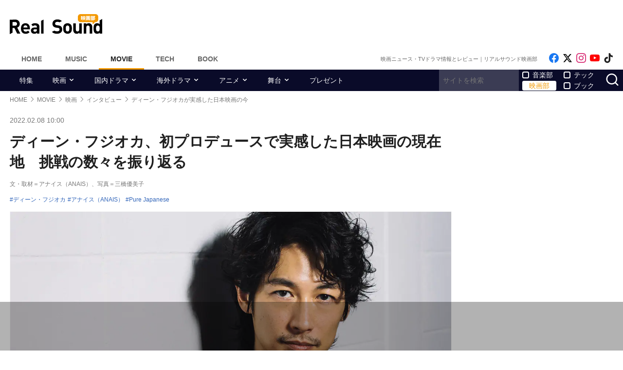

--- FILE ---
content_type: text/html; charset=UTF-8
request_url: https://realsound.jp/movie/2022/02/post-963750.html
body_size: 21687
content:
<!DOCTYPE html>
<html lang="ja" class="no-js">
<head prefix="og: http://ogp.me/ns# fb: http://ogp.me/ns/fb# article: http://ogp.me/ns/article#">
<meta http-equiv="Content-Type" content="text/html; charset=UTF-8" />
<meta http-equiv="Content-Security-Policy" content="upgrade-insecure-requests">
		<link rel="preload" as="image" href="/wp-content/uploads/2022/02/20220203_deanfujioka_main.jpg.webp">
		<link href="https://realsound.jp/wp-content/themes/realsound/pc/style.css?v=20251008" rel="stylesheet" type="text/css" media="all" />
<script type="text/javascript" src="https://realsound.jp/wp-content/themes/realsound/pc/js/site.js?v=20240418" defer></script>
<link rel="icon" href="https://realsound.jp/wp-content/themes/realsound/img/favicon.ico">
<link rel="icon" href="https://realsound.jp/wp-content/themes/realsound/img/favicon.svg" type="image/svg+xml" sizes="any" />
<link rel="apple-touch-icon" href="https://realsound.jp/wp-content/themes/realsound/img/apple-touch-icon.png" />
<link rel="manifest" href="/manifest.webmanifest" />
<link rel="alternate" type="application/atom+xml" title="Real Sound フィード" href="https://realsound.jp/movie/atom.xml" />
<link rel="preload" as="font" type="font/woff2" href="https://realsound.jp/wp-content/themes/realsound/fonts/icomoon.woff2" crossorigin="anonymous" />
<title>ディーン・フジオカ、初プロデュースで実感した日本映画の現在地　挑戦の数々を振り返る｜Real Sound｜リアルサウンド 映画部</title>
<meta name="description" content="純粋な日本人、とは何だろう。“純粋”という言葉をパーセンテージで表すとして、それが100%なら、“100%日本人”という言葉が指し示すものは何なのか。俳優やミュージシャン、モデルなど、多岐にわたって活躍するディーン・フジオカが企画・プロデュース、そして主演を務める『Pure Japanese』が1月2…(1/2)" />
<meta name="keywords" content="ディーン・フジオカ,アナイス（ANAIS）,Pure Japanese" />
<link rel="canonical" href="https://realsound.jp/movie/2022/02/post-963750.html" />
<link rel="next" href="https://realsound.jp/movie/2022/02/post-963750.html" />
<link rel="prerender" href="https://realsound.jp/movie/2022/02/post-963750_2.html" /><link rel="amphtml" href="https://realsound.jp/movie/2022/02/post-963750.html/amp" />
	<meta name="robots" content="max-image-preview:large" />
	<meta name="viewport" content="width=device-width,initial-scale=1">
<meta property="fb:admins" content="" />
<meta property="fb:app_id" content="507615522626918" />
<meta property="og:locale" content="ja_JP" />
<meta property="og:type" content="article" />
<meta property="og:title" content="ディーン・フジオカ、初プロデュースで実感した日本映画の現在地　挑戦の数々を振り返る" />
<meta property="og:description" content="純粋な日本人、とは何だろう。“純粋”という言葉をパーセンテージで表すとして、それが100%なら、“100%日本人”という言葉が指し示すものは何なのか。俳優やミュージシャン、モデルなど、多岐にわたって活躍するディーン・フジオカが企画・プロデュース、そして主演を務める『Pure Japanese』が1月2…" />
<meta property="og:url" content="https://realsound.jp/movie/2022/02/post-963750.html" />
<meta property="og:site_name" content="Real Sound｜リアルサウンド 映画部" />
<meta property="og:image" content="https://realsound.jp/wp-content/uploads/2022/02/20220203_deanfujioka_main.jpg" />
<meta property="image_src" content="https://realsound.jp/wp-content/uploads/2022/02/20220203_deanfujioka_main.jpg" />
<meta property="mixi:image" content="https://realsound.jp/wp-content/uploads/2022/02/20220203_deanfujioka_main.jpg" />
<meta property="mixi:description" content="純粋な日本人、とは何だろう。“純粋”という言葉をパーセンテージで表すとして、それが100%なら、“100%日本人”という言葉が指し示すものは何なのか。俳優やミュージシャン、モデルなど、多岐にわたって活躍するディーン・フジオカが企画・プロデュース、そして主演を務める『Pure Japanese』が1月2…" />
<meta name="twitter:card" content="summary_large_image" />
<meta name="twitter:site" content="@realsound_m" />
<meta name="twitter:url" content="https://realsound.jp/movie/2022/02/post-963750.html" />
<meta name="twitter:title" content="ディーン・フジオカ、初プロデュースで実感した日本映画の現在地　挑戦の数々を振り返る" />
<meta name="twitter:description" content="純粋な日本人、とは何だろう。“純粋”という言葉をパーセンテージで表すとして、それが100%なら、“100%日本人”という言葉が指し示すものは何なのか。俳優やミュージシャン、モデルなど、多岐にわたって活躍するディーン・フジオカが企画・プロデュース、そして主演を務める『Pure Japanese』が1月2…" />
<meta name="twitter:image" content="https://realsound.jp/wp-content/uploads/2022/02/20220203_deanfujioka_main.jpg" />
<meta http-equiv="x-dns-prefetch-control" content="on">
<link rel="preconnect" href="https://www.google.com">
<link rel="preconnect" href="https://www.googletagmanager.com" crossorigin>
<link rel="dns-prefetch" href="https://i.ytimg.com">
<link rel="dns-prefetch" href="https://cdn.taboola.com">
<script type='application/ld+json'>{"@context":"https:\/\/schema.org","@type":"Organization","url":"https:\/\/realsound.jp","logo":"https:\/\/realsound.jp\/wp-content\/themes\/realsound\/img\/icon_schema_600_600.png","@graph":[{"@type":"Organization","@id":"https:\/\/realsound.jp\/#organization","name":"Real Sound\uff5c\u30ea\u30a2\u30eb\u30b5\u30a6\u30f3\u30c9","url":"https:\/\/realsound.jp","sameAs":["https:\/\/www.facebook.com\/realsoundjp","https:\/\/twitter.com\/realsoundjp","https:\/\/www.instagram.com\/realsoundjp\/"],"logo":{"@type":"ImageObject","inLanguage":"ja-JP","@id":"https:\/\/realsound.jp#logo","url":"https:\/\/realsound.jp\/wp-content\/themes\/realsound\/img\/icon_schema_600_600.png","contentUrl":"https:\/\/realsound.jp\/wp-content\/themes\/realsound\/img\/icon_schema_600_600.png","width":600,"height":600,"caption":"Real Sound\uff5c\u30ea\u30a2\u30eb\u30b5\u30a6\u30f3\u30c9"},"image":{"@id":"https:\/\/realsound.jp#logo"}},{"@type":"WebSite","@id":"https:\/\/realsound.jp\/#website","url":"https:\/\/realsound.jp","name":"Real Sound\uff5c\u30ea\u30a2\u30eb\u30b5\u30a6\u30f3\u30c9","description":"\u8a71\u984c\u4f5c\u306e\u30ec\u30d3\u30e5\u30fc\u304b\u3089\u6700\u65b0\u30cb\u30e5\u30fc\u30b9\u3001\u8208\u884c\u6210\u7e3e\u5206\u6790\u3001\u5f79\u8005\u3084\u76e3\u7763\u3078\u306e\u30a4\u30f3\u30bf\u30d3\u30e5\u30fc\u307e\u3067\u3001\u4eca\u89b3\u308b\u3079\u304d\u6620\u753b\u30fb\u30c9\u30e9\u30de\u30fb\u30a2\u30cb\u30e1\u306e\u8a18\u4e8b\u3092\u304a\u5c4a\u3051\u3057\u307e\u3059\u3002","publisher":{"@id":"https:\/\/realsound.jp\/#organization"},"potentialAction":{"@type":"SearchAction","target":"https:\/\/realsound.jp\/?s={search_term_string}","query-input":"required name=search_term_string"},"copyrightHolder":{"@id":"https:\/\/realsound.jp\/#organization"}},{"@type":["NewsArticle"],"@id":"https:\/\/realsound.jp\/movie\/2022\/02\/post-963750.html#newsarticle","isPartOf":{"@id":"https:\/\/realsound.jp\/movie\/2022\/02\/post-963750.html#webpage"},"headline":"\u30c7\u30a3\u30fc\u30f3\u30fb\u30d5\u30b8\u30aa\u30ab\u3001\u521d\u30d7\u30ed\u30c7\u30e5\u30fc\u30b9\u3067\u5b9f\u611f\u3057\u305f\u65e5\u672c\u6620\u753b\u306e\u73fe\u5728\u5730\u3000\u6311\u6226\u306e\u6570\u3005\u3092\u632f\u308a\u8fd4\u308b","datePublished":"2022-02-08T10:00:36+09:00","dateModified":"2022-02-08T16:46:48+09:00","mainEntityOfPage":{"@id":"https:\/\/realsound.jp\/movie\/2022\/02\/post-963750.html#webpage"},"publisher":{"@id":"https:\/\/realsound.jp#organization"},"image":{"@id":"https:\/\/realsound.jp\/movie\/2022\/02\/post-963750.html#primaryimage"},"thumbnailUrl":"https:\/\/realsound.jp\/wp-content\/uploads\/2022\/02\/20220203_deanfujioka_main.jpg","keywords":["\u30c7\u30a3\u30fc\u30f3\u30fb\u30d5\u30b8\u30aa\u30ab","\u30a2\u30ca\u30a4\u30b9\uff08ANAIS\uff09","Pure Japanese"],"inLanguage":"ja-JP","copyrightHolder":{"@id":"https:\/\/realsound.jp\/#organization"},"author":{"name":"\u30a2\u30ca\u30a4\u30b9\uff08ANAIS\uff09","@id":"https:\/\/realsound.jp\/#\/schema\/person\/about\/963750"}},{"@type":["Person"],"@id":"https:\/\/realsound.jp\/#\/schema\/person\/about\/963750","name":"\u30a2\u30ca\u30a4\u30b9\uff08ANAIS\uff09","image":{"@type":"ImageObject","@id":"https:\/\/realsound.jp\/movie\/2022\/02\/post-963750.html#person-image","url":"https:\/\/realsound.jp\/wp-content\/uploads\/2021\/07\/anais_.jpg","contentUrl":"https:\/\/realsound.jp\/wp-content\/uploads\/2021\/07\/anais_.jpg","inLanguage":"ja-JP"},"description":"\u30d5\u30ea\u30fc\u30e9\u30f3\u30b9\u3002\u6620\u753b\u8a55\u3084\u30b3\u30e9\u30e0\u3001\u30a4\u30f3\u30bf\u30d3\u30e5\u30fc\u8a18\u4e8b\u306a\u3069\u30dd\u30c3\u30d7\u30ab\u30eb\u30c1\u30e3\u30fc\u306b\u3064\u3044\u3066\u66f8\u3044\u305f\u308a\u3001\u52d5\u753b\u3067\u8a71\u3057\u305f\u308a\u3057\u307e\u3059\u3002\u4e0d\u5668\u7528\u306a\u4eba\u9593\u304c\u51fa\u3066\u304f\u308b\u4f5c\u54c1\u306b\u5f31\u3044\u3002\u6050\u7adc\u3068\u30d3\u30fc\u30eb\u304c\u597d\u304d\u3001\u5e7d\u970a\u3068\u8718\u86db\u306f\u6016\u3044\u3002","sameAs":["https:\/\/twitter.com\/cinemababyanais","https:\/\/www.instagram.com\/cinema_anais\/","https:\/\/cinema-anais.tumblr.com\/"],"worksFor":"https:\/\/realsound.jp\/#organization","jobTitle":["writer","interviewer"],"url":"https:\/\/realsound.jp\/person\/about\/812489"},{"@type":["WebPage"],"@id":"https:\/\/realsound.jp\/movie\/2022\/02\/post-963750.html#webpage","url":"https:\/\/realsound.jp\/movie\/2022\/02\/post-963750.html","inLanguage":"ja-JP","name":"\u30c7\u30a3\u30fc\u30f3\u30fb\u30d5\u30b8\u30aa\u30ab\u3001\u521d\u30d7\u30ed\u30c7\u30e5\u30fc\u30b9\u3067\u5b9f\u611f\u3057\u305f\u65e5\u672c\u6620\u753b\u306e\u73fe\u5728\u5730\u3000\u6311\u6226\u306e\u6570\u3005\u3092\u632f\u308a\u8fd4\u308b\uff5cReal Sound\uff5c\u30ea\u30a2\u30eb\u30b5\u30a6\u30f3\u30c9 \u6620\u753b\u90e8","datePublished":"2022-02-08T10:00:36+09:00","dateModified":"2022-02-08T16:46:48+09:00","description":"\u7d14\u7c8b\u306a\u65e5\u672c\u4eba\u3001\u3068\u306f\u4f55\u3060\u308d\u3046\u3002\u201c\u7d14\u7c8b\u201d\u3068\u3044\u3046\u8a00\u8449\u3092\u30d1\u30fc\u30bb\u30f3\u30c6\u30fc\u30b8\u3067\u8868\u3059\u3068\u3057\u3066\u3001\u305d\u308c\u304c100%\u306a\u3089\u3001\u201c100%\u65e5\u672c\u4eba\u201d\u3068\u3044\u3046\u8a00\u8449\u304c\u6307\u3057\u793a\u3059\u3082\u306e\u306f\u4f55\u306a\u306e\u304b\u3002\u4ff3\u512a\u3084\u30df\u30e5\u30fc\u30b8\u30b7\u30e3\u30f3\u3001\u30e2\u30c7\u30eb\u306a\u3069\u3001\u591a\u5c90\u306b\u308f\u305f\u3063\u3066\u6d3b\u8e8d\u3059\u308b\u30c7\u30a3\u30fc\u30f3\u30fb\u30d5\u30b8\u30aa\u30ab\u304c\u4f01\u753b\u30fb\u30d7\u30ed\u30c7\u30e5\u30fc\u30b9\u3001\u305d\u3057\u3066\u4e3b\u6f14\u3092\u52d9\u3081\u308b\u300ePure Japanese\u300f\u304c1\u67082\u2026(1\/2)","isPartOf":{"@id":"https:\/\/realsound.jp\/#website"},"breadcrumb":{"@id":"https:\/\/realsound.jp\/movie\/2022\/02\/post-963750.html#breadcrumb"},"primaryImageOfPage":{"@id":"https:\/\/realsound.jp\/movie\/2022\/02\/post-963750.html#primaryimage"},"potentialAction":{"@type":"ReadAction","target":["https:\/\/realsound.jp\/movie\/2022\/02\/post-963750.html"]}},{"@type":"ImageObject","inLanguage":"ja-JP","@id":"https:\/\/realsound.jp\/movie\/2022\/02\/post-963750.html#primaryimage","url":"https:\/\/realsound.jp\/wp-content\/uploads\/2022\/02\/20220203_deanfujioka_main.jpg","contentUrl":"https:\/\/realsound.jp\/wp-content\/uploads\/2022\/02\/20220203_deanfujioka_main.jpg","width":1200,"height":800},{"@type":"BreadcrumbList","@id":"https:\/\/realsound.jp\/movie\/2022\/02\/post-963750.html#breadcrumb","itemListElement":[{"@type":"ListItem","position":1,"name":"HOME","item":"https:\/\/realsound.jp"},{"@type":"ListItem","position":2,"name":"MOVIE","item":"https:\/\/realsound.jp\/movie"},{"@type":"ListItem","position":3,"name":"\u6620\u753b","item":"https:\/\/realsound.jp\/movie\/category\/movie"},{"@type":"ListItem","position":4,"name":"\u30a4\u30f3\u30bf\u30d3\u30e5\u30fc","item":"https:\/\/realsound.jp\/movie\/category\/movie\/interview-movie"},{"@type":"ListItem","position":5,"name":"\u30c7\u30a3\u30fc\u30f3\u30fb\u30d5\u30b8\u30aa\u30ab\u304c\u5b9f\u611f\u3057\u305f\u65e5\u672c\u6620\u753b\u306e\u4eca","item":"https:\/\/realsound.jp\/movie\/2022\/02\/post-963750.html"}]}]}</script>
<meta id="data_adtype" data-adtype="adsense" data-media="movie" data-page="post">
<!--n2css--><script>var post_type = 'movie';</script>
<style>.grecaptcha-badge { visibility: hidden; }</style>
						<script async src="https://fundingchoicesmessages.google.com/i/pub-8547575683716908?ers=1"></script><script>(function() {function signalGooglefcPresent() {if (!window.frames['googlefcPresent']) {if (document.body) {const iframe = document.createElement('iframe'); iframe.style = 'width: 0; height: 0; border: none; z-index: -1000; left: -1000px; top: -1000px;'; iframe.style.display = 'none'; iframe.name = 'googlefcPresent'; document.body.appendChild(iframe);} else {setTimeout(signalGooglefcPresent, 0);}}}signalGooglefcPresent();})();</script>
						<script type="text/javascript">
		window._taboola = window._taboola || [];_taboola.push({article:'auto'});!function (e, f, u, i) {if (!document.getElementById(i)){e.async = 1;e.src = u;e.id = i;f.parentNode.insertBefore(e, f);}}(document.createElement('script'),document.getElementsByTagName('script')[0],'//cdn.taboola.com/libtrc/realsound/loader.js','tb_loader_script');if(window.performance && typeof window.performance.mark == 'function'){window.performance.mark('tbl_ic');}
		</script>
						<!--pc_head_end-->
<script async src="https://pagead2.googlesyndication.com/pagead/js/adsbygoogle.js?client=ca-pub-4337364228821047" crossorigin="anonymous"></script>

<!--imobile_ow_pssback_RC_inst-->
<script>
  window.addEventListener('message', function(event) {
    if (!event.data) return;
    if (event.data.type !== 'adsbyimobile') return;
    if (!event.data.spotParam) return;
    var spotParam = event.data.spotParam;
    var adElement = document.createElement('div');
    adElement.id = spotParam.elementid;
    document.body.appendChild(adElement);
    (window.adsbyimobile = window.adsbyimobile || []).push(spotParam);
    var adScript = document.createElement('script');
    adScript.async = true;
    adScript.src = 'https://imp-adedge.i-mobile.co.jp/script/v1/spot.js';
    document.body.appendChild(adScript);
  });
</script>
<!--imobile_ADX_inst-->
<script async src="https://imp-adedge.i-mobile.co.jp/smarttags/VwTbiX1Z6kGJ3pjuLkYPJQ.js"></script>
<script>
  window.smarttag = window.smarttag || {cmd: []};
</script>
<!--imobile_干渉コード-->
<script>
  window.googletag = window.googletag || {cmd: []};
  googletag.cmd.push(function() {
    googletag.pubads().addEventListener("slotResponseReceived", (event) => {
      if (!event.slot.getOutOfPage()) return;
      if (event.slot.getResponseInformation() != null) {
        try {
          window.sessionStorage.setItem('imgaminst.1912707', '');
          window.sessionStorage.setItem('imgaminst.1907422', '');
          window.sessionStorage.setItem('imgaminst.1907421', '');
          window.sessionStorage.setItem('imgaminst.1907423', '');
        } catch {}
      }
      });
      });
</script>
<!--//pc_head_end-->
	</head>
<body id="realsoundMovie" class="template-single">
<!-- Google Tag Manager -->
<noscript><iframe src="https://www.googletagmanager.com/ns.html?id=GTM-57JRFKG"
height="0" width="0" style="display:none;visibility:hidden"></iframe></noscript>
<script>(function(w,d,s,l,i){w[l]=w[l]||[];w[l].push({'gtm.start':
new Date().getTime(),event:'gtm.js'});var f=d.getElementsByTagName(s)[0],
j=d.createElement(s),dl=l!='dataLayer'?'&l='+l:'';j.async=true;j.src=
'https://www.googletagmanager.com/gtm.js?id='+i+dl;f.parentNode.insertBefore(j,f);
})(window,document,'script','dataLayer','GTM-57JRFKG');</script>
<header class="site-header">
	<div class="container">
		<div class="branding-bar">
			<div class="branding">
				<a href="https://realsound.jp/movie" class="logo">
					<img src="https://realsound.jp/wp-content/themes/realsound/pc/img/logo-movie.svg" alt="Real Sound｜リアルサウンド 映画部" width="190" height="41" />
				</a>
			</div>
			<div id="ad_header">
													<!--pc_header-->
<div style="width: 100%;">
<!-- rs_pc_header -->
<ins class="adsbygoogle"
     style="display:inline-block;width:970px;height:90px"
     data-ad-client="ca-pub-4337364228821047"
     data-ad-slot="2607419567"></ins>
</div>
<!--//pc_header-->
							</div>
		</div>
		<nav class="site-nav">
			<ul class="site-nav-menu">
				<li class="menu-item menu-item-home"><a href="https://realsound.jp/">Home</a></li>
				<li class="menu-item menu-item-music"><a href="https://realsound.jp/music">Music</a></li>
				<li class="menu-item menu-item-movie menu-item-current"><a href="https://realsound.jp/movie">Movie</a></li>
				<li class="menu-item menu-item-tech"><a href="https://realsound.jp/tech">Tech</a></li>
				<li class="menu-item menu-item-book"><a href="https://realsound.jp/book">Book</a></li>
			</ul>
			<div class="site-nav-info">
				<div class="site-title">映画ニュース・TVドラマ情報とレビュー｜リアルサウンド映画部</div>				<ul class="site-sns list-sns">
					<li>
						<a href="https://www.facebook.com/realsoundmovie" rel="nofollow" target="_blank">
							<span class="sr-only">Like on Facebook</span>
						</a>
					</li>
					<li>
						<a href="https://x.com/realsound_m" rel="nofollow" target="_blank">
							<span class="sr-only">Follow on x</span>
						</a>
					</li>
					<li>
						<a href="https://www.instagram.com/realsound_m/" rel="nofollow" target="_blank">
							<span class="sr-only">Follow on Instagram</span>
						</a>
					</li>
										<li>
						<a href="https://www.youtube.com/@RealSoundMovie" rel="nofollow" target="_blank">
							<span class="sr-only">Follow on YouTube</span>
						</a>
					</li>
															<li>
						<a href="https://www.tiktok.com/@realsound_m" rel="nofollow" target="_blank">
							<span class="sr-only">Follow on tiktok</span>
						</a>
					</li>
									</ul>
			</div>
		</nav>
	<!--./container--></div>
	<nav class="navbar navbar-category">
		<div class="container">
			<ul class="list-category">
				      <li class="menu-item"><a href="https://realsound.jp/movie/category/feature">特集</a></li>
						      <li class="menu-item menu-item-has-children">
	        <a href="https://realsound.jp/movie/category/movie">映画</a>
	        <ul>
				          <li><a href="https://realsound.jp/movie/category/movie/interview-movie">インタビュー</a></li>
				          <li><a href="https://realsound.jp/movie/category/movie/review">作品評</a></li>
				          <li><a href="https://realsound.jp/movie/category/movie/column-movie">コラム</a></li>
				          <li><a href="https://realsound.jp/movie/category/movie/report-movie">レポート</a></li>
				          <li><a href="https://realsound.jp/movie/category/movie/news-movie">ニュース</a></li>
				          <li><a href="https://realsound.jp/movie/category/movie/boxofficeanalysis">映画興行分析</a></li>
				          <li><a href="https://realsound.jp/movie/category/movie/weekendrecommend">週末映画館でこれ観よう！</a></li>
				        </ul>
	      </li>
						      <li class="menu-item menu-item-has-children">
	        <a href="https://realsound.jp/movie/category/drama">国内ドラマ</a>
	        <ul>
				          <li><a href="https://realsound.jp/movie/category/drama/interview-drama">インタビュー</a></li>
				          <li><a href="https://realsound.jp/movie/category/drama/column-drama">コラム</a></li>
				          <li><a href="https://realsound.jp/movie/category/drama/recap-drama">リキャップ</a></li>
				          <li><a href="https://realsound.jp/movie/category/drama/report-drama">レポート</a></li>
				          <li><a href="https://realsound.jp/movie/category/drama/news-drama">ニュース</a></li>
				        </ul>
	      </li>
						      <li class="menu-item menu-item-has-children">
	        <a href="https://realsound.jp/movie/category/overseadrama">海外ドラマ</a>
	        <ul>
				          <li><a href="https://realsound.jp/movie/category/overseadrama/interview-overseasdrama">インタビュー</a></li>
				          <li><a href="https://realsound.jp/movie/category/overseadrama/column-overseadrama">コラム</a></li>
				          <li><a href="https://realsound.jp/movie/category/overseadrama/recap-overseasdrama">リキャップ</a></li>
				          <li><a href="https://realsound.jp/movie/category/overseadrama/report-overseasdrama">レポート</a></li>
				          <li><a href="https://realsound.jp/movie/category/overseadrama/news-overseasdrama">ニュース</a></li>
				        </ul>
	      </li>
						      <li class="menu-item menu-item-has-children">
	        <a href="https://realsound.jp/movie/category/anime">アニメ</a>
	        <ul>
				          <li><a href="https://realsound.jp/movie/category/anime/interview-anime">インタビュー</a></li>
				          <li><a href="https://realsound.jp/movie/category/anime/column-anime">コラム</a></li>
				          <li><a href="https://realsound.jp/movie/category/anime/recap-anime">リキャップ</a></li>
				          <li><a href="https://realsound.jp/movie/category/anime/report-anime">レポート</a></li>
				          <li><a href="https://realsound.jp/movie/category/anime/news-anime">ニュース</a></li>
				        </ul>
	      </li>
						      <li class="menu-item menu-item-has-children">
	        <a href="https://realsound.jp/movie/category/stage">舞台</a>
	        <ul>
				          <li><a href="https://realsound.jp/movie/category/stage/interview-stage">インタビュー</a></li>
				          <li><a href="https://realsound.jp/movie/category/stage/column-stage">コラム</a></li>
				          <li><a href="https://realsound.jp/movie/category/stage/report-stage">レポート</a></li>
				          <li><a href="https://realsound.jp/movie/category/stage/news-stage">ニュース</a></li>
				        </ul>
	      </li>
						      <li class="menu-item"><a href="https://realsound.jp/movie/category/present">プレゼント</a></li>
					      <!-- <li><a href="/tag/プレゼント">プレゼント</a></li> -->
				</ul>
			<form role="search" method="get" action="https://realsound.jp/" class="ga_send" data-ga_cat="Search">
				<input class="keyword" type="text" value="" name="s" id="s" placeholder="サイトを検索" required="">
				<div class="group">
					<input type="checkbox" name="pt[]" value="music" id="music" /><label for="music">音楽部</label>
					<input type="checkbox" name="pt[]" value="movie" id="movie" checked /><label for="movie">映画部</label>
				</div>
				<div class="group">
					<input type="checkbox" name="pt[]" value="tech" id="tech" /><label for="tech">テック</label>
					<input type="checkbox" name="pt[]" value="book" id="book" /><label for="book">ブック</label>
				</div>
				<button class="button" type="submit" value="検索">
					<span class="sr-only">サイトを検索</span>
				</button>
			</form>
		</div>
	</nav>
</header>
<div class="page">			<div class="container">
	<nav aria-label="breadcrumb">
		<ol class="breadcrumb"><li class="breadcrumb-item"><a href="https://realsound.jp/"><span>HOME</span></a></li><li class="breadcrumb-item"><a href="https://realsound.jp/movie"><span>MOVIE</span></a></li><li class="breadcrumb-item"><a href="https://realsound.jp/movie/category/movie"><span>映画</span></a></li><li class="breadcrumb-item"><a href="https://realsound.jp/movie/category/movie/interview-movie"><span>インタビュー</span></a></li><li class="breadcrumb-item active" aria-current="page"><span><strong>ディーン・フジオカが実感した日本映画の今</strong></span></li></ol>	</nav>
	<div class="contents col-wrapper">
		<div class="col-primary">
			<main role="main">
				<article class="entry-single " data-clarity-region="article">
					<header class="entry-header">
						<div class="entry-info">
														<time datetime="2022-02-08T10:00" class="entry-time">2022.02.08 10:00</time>
													</div>
						<h1 class="entry-title">ディーン・フジオカ、初プロデュースで実感した日本映画の現在地　挑戦の数々を振り返る</h1>
												<div class="entry-author"><a href="https://realsound.jp/person/about/812489">文・取材＝アナイス（ANAIS）</a>、写真＝三橋優美子</div>
												<div class="entry-tag">
							<ul><li><a href="https://realsound.jp/tag/%e3%83%87%e3%82%a3%e3%83%bc%e3%83%b3%e3%83%bb%e3%83%95%e3%82%b8%e3%82%aa%e3%82%ab" rel="tag">ディーン・フジオカ</a></li><li><a href="https://realsound.jp/tag/%e3%82%a2%e3%83%8a%e3%82%a4%e3%82%b9%ef%bc%88anais%ef%bc%89" rel="tag">アナイス（ANAIS）</a></li><li><a href="https://realsound.jp/tag/pure-japanese" rel="tag">Pure Japanese</a></li></ul>
						</div>
												<div class="entry-thumb">
							<div class="fixed-ratio" style="background-image: url('/wp-content/uploads/2022/02/20220203_deanfujioka_main.jpg.webp');"><picture><source srcset="/wp-content/uploads/2022/02/20220203_deanfujioka_main.jpg.webp" type="image/webp"><img src="/wp-content/uploads/2022/02/20220203_deanfujioka_main.jpg" width="1200" height="800" alt="ディーン・フジオカが実感した日本映画の今" decoding="async" /></picture></div>													</div>
											</header>
					<div class="entry-body-wrapper">
						<div class="fixed-share">
							<ul class="sticky share-btn share-btn-sticky">
								<li>
									<a href="https://www.facebook.com/share.php?u=https://realsound.jp/movie/2022/02/post-963750.html" rel="nofollow noopener" target="_blank">
										<span class="sr-only">Facebookでシェア</span>
									</a>
								</li>
								<li>
									<a href="https://x.com/share?url=https://realsound.jp/movie/2022/02/post-963750.html&#038;via=realsound_m&#038;related=realsound_m&#038;text=ディーン・フジオカ、初プロデュースで実感した日本映画の現在地　挑戦の数々を振り返る" rel="nofollow noopener" target="_blank">
										<span class="sr-only">xでポスト</span>
									</a>
								</li>
								<li>
									<a href="https://b.hatena.ne.jp/add?mode=confirm&#038;url=https://realsound.jp/movie/2022/02/post-963750.html&#038;title=ディーン・フジオカ、初プロデュースで実感した日本映画の現在地　挑戦の数々を振り返る" target="_blank" rel="nofollow noopener">
										<span class="sr-only">はてなブックマーク</span>
									</a>
								</li>
								<li>
									<a href="https://social-plugins.line.me/lineit/share?url=https://realsound.jp/movie/2022/02/post-963750.html" target="_blank" rel="nofollow noopener">
										<span class="sr-only">LINEで送る</span>
									</a>
								</li>
							</ul>
						<!--./fixed-share--></div>
						<div class="entry-body">
							<p>　純粋な日本人、とは何だろう。“純粋”という言葉をパーセンテージで表すとして、それが100%なら、“100%日本人”という言葉が指し示すものは何なのか。俳優やミュージシャン、モデルなど、多岐にわたって活躍するディーン・フジオカが企画・プロデュース、そして主演を務める『Pure Japanese』が1月28日に公開された。</p>
<p>　ディーン扮する主人公の立石は、日本文化に傾倒した孤独なアクション俳優。そんな彼が、中国人ブローカーと地元のヤクザに狙われ、執拗な嫌がらせを受けていた女子高生のアユミ（蒔田彩珠）と出会ったことで、その目に狂気が宿っていく。今回、本作の企画から「挑戦続きだった」と語るディーンに、作品のテーマ、そしてプロデュースを経て実感した日本の映画業界の制作に関する問いまで、余すことなく話を聞いた。【インタビューの最後には、サイン入りチェキプレゼント企画あり】</p>
<p class="img-link-wrap"><a href="https://realsound.jp/movie/2022/02/post-963750.html/photo/0207_deanfujioka_cheki" class="img-link" rel="nofollow">ディーン・フジオカ撮り下ろしカット（多数掲載）</a></p>
<h4 class="line">「まず、自分が現在の日本の社会構図、輪郭を把握しなきゃ」</h4>
<p><div class="fixed-ratio aligncenter"><picture><source srcset="/wp-content/uploads/2022/02/20220203_deanfujioka_sub01.jpg.webp" type="image/webp"><img src="/wp-content/uploads/2022/02/20220203_deanfujioka_sub01.jpg" width="640" height="427" alt="" decoding="async" /></picture></div></p>
<p>――早速ですが今回、本作を企画をするにあたっての最初のアイデアは何だったのでしょう？</p>
<p>ディーン・フジオカ（以下、ディーン）：最初に、現代社会において「日本人の定義はなんぞや」というところからスタートしました。やはり、両親とも日本人だけど、日本に住んだこともなくて、国籍も日本じゃないし、言語も日本語が喋れないという方は今、普通にいらっしゃるじゃないですか。その逆もそうだし、全く日本と縁がないけれど、日本で生まれ育って、日本語学校に行っている方もいらっしゃる。そうなったときに、今の日本社会とは「日本語人社会」だと思うんですよね。つまり日本語というOSを搭載している人たちがこの社会の一員である。と。それは別にその人が多言語話者だろうが、日本語だけだろうが、全てカバーする。そうなったときに、言語が持つOSとしての特性みたいなものってあるじゃないですか。我々がコミュニケーションをする道具として言語を使っていると思いきや、実は我々自身が言語OSという集合体みたいな存在である。そして言語OSが、生命体が自分のDNAを残すために一人ひとりの人間を乗り物、器として使っているのだとしたら、どうなんでしょうね、というところからこのストーリーを作り始めました。</p>
<p><div class="fixed-ratio aligncenter"><picture><source srcset="/wp-content/uploads/2021/10/20211028_purejapanese_sub04.jpg.webp" type="image/webp"><img src="/wp-content/uploads/2021/10/20211028_purejapanese_sub04.jpg" width="640" height="427" alt="" decoding="async" loading="lazy" /></picture></div></p>
<p>ーーなるほど。</p>
<p>ディーン：そう考えると、本作に登場する検査キット（PJキット）はパロディというか、ギャグですよね。だから、おもちゃみたいなパッケージで作ろうと思いました。人によってはそれにすごく振り回されたりとか、それで商売、金儲けをしようと考えたり、それを自分が持ち得なかった「自分」というアイデンティティーの後ろ盾にしてみたりとか。いろいろなドラマが生まれると考えたので、そこからスタートさせました。あとは、立石という主人公は名前をつける前から、不条理みたいなものの中で矛盾に押しつぶされて、いけにえみたいに消えていく男にしたいなと思っていたんです。彼の結末も、最初から描いていたものです。</p>
<p><div class="fixed-ratio aligncenter"><picture><source srcset="/wp-content/uploads/2022/02/20220203_deanfujioka_sub015.jpg.webp" type="image/webp"><img src="/wp-content/uploads/2022/02/20220203_deanfujioka_sub015.jpg" width="640" height="427" alt="" decoding="async" loading="lazy" /></picture></div></p><div id="pc_infeed_in_paragraph1" style="width: 100%;margin: 0 auto 32px auto; text-align:center;"><!--pc_infeed_in_paragraph1--><div style="width: 100%;"><!--rs_pc_in-article01_multiplex--><ins class="adsbygoogle"     style="display:block"     data-ad-format="autorelaxed"     data-ad-client="ca-pub-4337364228821047"     data-ad-slot="2168593250"　  data-matched-content-rows-num="2"     data-matched-content-columns-num="2"     data-matched-content-ui-type="image_stacked"></ins><script>     (adsbygoogle = window.adsbygoogle || []).push({});</script></div><!--//pc_infeed_in_paragraph1--></div>
<p>ーー立石の設定が最初にできていたと。</p>
<p>ディーン：次に、ロケーションを絶滅した動物の剥製が並んでいるような博物館にしたかった。人工的に“ピュア”というものを突き詰めた、「ピュアジャパニーズ」と言われているようなエッセンスのあるものが並べられている場所。要は、日本に全く興味ない人が見ても、ニンジャ、ゲイシャとか、スシ、サシミみたいな感覚で、「日本」を感じられるような。それを接客業として、アミューズメントパークで忍者ショーなどをやっているような人の、日常の楽屋の様子から作ったら面白いんだろうなと考えて、映画を作っていきました。</p>
<p><div class="fixed-ratio entryImg300 alignright"><picture><source srcset="/wp-content/uploads/2022/02/20220203_deanfujioka_sub012-312x468.jpg.webp" type="image/webp"><img src="/wp-content/uploads/2022/02/20220203_deanfujioka_sub012-312x468.jpg" width="312" height="468" alt="" decoding="async" loading="lazy" /></picture></div></p>
<p>――私自身、日本で生まれ育ったミックスという立場で本作を非常に興味深く拝見しました。その日本人の定義について考え、問いが生まれたきっかけは何でしたか？</p>
<p>ディーン：これまで俳優やフィルムメイキングを、国がどこであれ、自分が好きだから仕事<br />
として携わってきました。好きでやっていることって、もっとうまく良いものを作りたいと思いますよね？　「いい作品、作りたい」って。それは音楽であれ、映像であれ、自分が何かを作るとしたら当たり前の衝動だと思っています。では、良いものを作ろうと思ったときに、良いものが作れない理由はなんだろうと考えると、やはりいくつかの直接的に関係する理由があって。それを解決するためには、まず、自分が現在の日本の社会構図、輪郭を把握しなきゃいけないと思ったんです。それで、同じフィルムメイキングではありますが、0から1を作るところ、企画、プロデュースするところからやらないと前に進めないなと考えました。しかし、様々な企画を書いても、なかなか成立しないわけですよ。その中で、エンターテインメントとしても成立するし、「自分がこれをなぜ世に生み出すのか」という意味も明確に持ちながら、経済的な活動として成立するという、この三方よしの状態に持っていけた最初の企画が『Pure Japanese』でした。やはり、こういうのは時代とのタイミングでもあると思うんですよね。なので、決して1番最初に作った企画が1番最初に成立させられなくてもいいかなと。現在進行形で、ほかの企画も進めていますが……。</p>
<p>――お話しいただいた輪郭を把握するプロセスにおいて、具体的にどういう形で辿っていったのかお聞かせください。</p>
<p>ディーン：簡単に言うと、構造の力を理解するということですね。構造の力というのは、物事の流れ、水の流れが上から下に行くみたいなことと一緒で、その流れを理解することがすごく大切です。やはり、文脈ってあるじゃないですか。なぜこうなったのか、今この日本になったのはなぜかというのを遡って考えたときに、いろいろな文脈が出てくる。ユニオンという概念が存在しない日本で、どうして時間というものに対する概念も一貫性がないのかとか、全てにおいて、関係しているんですよね。</p>
<p><div class="fixed-ratio aligncenter"><picture><source srcset="/wp-content/uploads/2021/10/20211028_purejapanese_sub01-1.jpg.webp" type="image/webp"><img src="/wp-content/uploads/2021/10/20211028_purejapanese_sub01-1.jpg" width="640" height="455" alt="" decoding="async" loading="lazy" /></picture></div></p>
<p>ーー既存の構造のルーツを遡っていったと。</p>
<p>ディーン：なので、まずそれを理解するために、体当たりで飛び込んでいく。そこからですね。ほんとに一つ一つのプロセスで、物事の進行の仕方という所に、その文化、社会の個性も出ます。故に、自分がこの映画において、「暴力」というものをテーマにしたのは、それと同じ理由なんです。これは、ケース・スタディ・ジャパニーズだから、文化の1つの側面としての「暴力」を捉えました。例えば、武器のデザインについて考えた時、目的は殺傷するためだけど文化によっては形状が違うわけですよね。あと、武力や使い方も違うし。日本だと切腹、腹切りと、なかなか特殊な文化がありますが、なぜそういうものがあるのか。逆にそこから、その文化の特性・性質みたいなものがあぶり出されるような、にじみ出るような形にしたかったので、今回“アクション映画”というプラットフォームを選びました。実験ですね。</p>
																																																					<div class="entryBottomAd" style="width: 100%;margin: 32px auto 0 auto; min-height: 280px;text-align:center;">
								<!--pc_entry_middle-->
<div style="width: 100%;">
<!-- rs_pc_under-article_multiplex -->
<ins class="adsbygoogle"
     style="display:block"
     data-ad-format="autorelaxed"
     data-ad-client="ca-pub-4337364228821047"
     data-ad-slot="4301265132"></ins>
<script>
     (adsbygoogle = window.adsbygoogle || []).push({});
</script>
</div>
<!--//pc_entry_middle-->
								</div>
																					</div>
					<!--./entry-body-wrapper--></div>
					<nav>
						<div id="nextPageTitle" class="next-page-title"><a href="https://realsound.jp/movie/2022/02/post-963750_2.html" class="post-page-numbers"><span class="nextText">次のページ</span><span class="titleText">映画を作ることはライブと一緒？</span></a></div>						<ul class="pagination"><li class="page-item active"><span class="page-link">1<span class="sr-only">(current)</span></span></li><li class="page-item"><a href="https://realsound.jp/movie/2022/02/post-963750_2.html" class="page-link">2</a></li><li class="page-item"><a href="https://realsound.jp/movie/2022/02/post-963750_2.html" class="page-link">次ページ</a></li></ul>					</nav>

										<div id="sideRelated" class="related-entry-list">
						<header class="entry-list-header">
							<p class="entry-list-title">関連記事</p>
						</header>
						<div class="entry-list">
							<article class="entry-summary entry-summary-card"><a href="https://realsound.jp/movie/2022/02/post-960801.html" data-ga-event-category="rsce-related-pc-post"><div class="entry-thumb"><div class="fixed-ratio lozad" data-background-image="/wp-content/uploads/2022/02/2022020_umeko_main-618x468.jpeg.webp"><picture><source srcset="/wp-content/uploads/2022/02/2022020_umeko_main-618x468.jpeg.webp" type="image/webp"><img src="/wp-content/uploads/2022/02/2022020_umeko_main-618x468.jpeg" width="618" height="468" alt="ディーン・フジオカ、田中圭、伊藤英明ら、広瀬すず主演SPドラマ『津田梅子』に出演" decoding="async" loading="lazy" /></picture></div></div><div class="entry-text"><h3 class="entry-title">ディーン・フジオカ、田中圭、伊藤英明ら、広瀬すず主演SPドラマ『津田梅子』に出演</h3></div></a></article><article class="entry-summary entry-summary-card"><a href="https://realsound.jp/movie/2022/02/post-959955.html" data-ga-event-category="rsce-related-pc-post"><div class="entry-thumb"><div class="fixed-ratio lozad" data-background-image="/wp-content/uploads/2022/02/20220202_kajitsu_main-702x336.jpg.webp"><picture><source srcset="/wp-content/uploads/2022/02/20220202_kajitsu_main-702x336.jpg.webp" type="image/webp"><img src="/wp-content/uploads/2022/02/20220202_kajitsu_main-702x336.jpg" width="702" height="336" alt="ディーン・フジオカ、日テレ×Hulu『パンドラの果実』主演に決定　ヒロインは岸井ゆきの" decoding="async" loading="lazy" /></picture></div></div><div class="entry-text"><h3 class="entry-title">ディーン・フジオカ、日テレ×Hulu『パンドラの果実』主演に決定　ヒロインは岸井ゆきの</h3></div></a></article><article class="entry-summary entry-summary-card"><a href="https://realsound.jp/movie/2022/01/post-941462.html" data-ga-event-category="rsce-related-pc-post"><div class="entry-thumb"><div class="fixed-ratio lozad" data-background-image="/wp-content/uploads/2022/01/20220106_sherlock_cast-662x468.jpg.webp"><picture><source srcset="/wp-content/uploads/2022/01/20220106_sherlock_cast-662x468.jpg.webp" type="image/webp"><img src="/wp-content/uploads/2022/01/20220106_sherlock_cast-662x468.jpg" width="662" height="468" alt="ディーン・フジオカ×岩田剛典『シャーロック劇場版』特報公開　新木優子、広末涼子らも出演" decoding="async" loading="lazy" /></picture></div></div><div class="entry-text"><h3 class="entry-title">ディーン・フジオカ×岩田剛典『シャーロック劇場版』特報公開　新木優子、広末涼子らも出演</h3></div></a></article><article class="entry-summary entry-summary-card"><a href="https://realsound.jp/movie/2021/10/post-875339.html" data-ga-event-category="rsce-related-pc-post"><div class="entry-thumb"><div class="fixed-ratio lozad" data-background-image="/wp-content/uploads/2021/10/1006_purejapanese_pster-331x468.jpg.webp"><picture><source srcset="/wp-content/uploads/2021/10/1006_purejapanese_pster-331x468.jpg.webp" type="image/webp"><img src="/wp-content/uploads/2021/10/1006_purejapanese_pster-331x468.jpg" width="331" height="468" alt="ディーン・フジオカが蒔田彩珠と出会い暴走　『Pure Japanese』ビジュアル＆本予告公開" decoding="async" loading="lazy" /></picture></div></div><div class="entry-text"><h3 class="entry-title">ディーン・フジオカが蒔田彩珠と出会い暴走　『Pure Japanese』ビジュアル＆本予告公開</h3></div></a></article>						</div>
					</div>
									</article>
				<div class="related-entry-list" id="PremiumPost">
	<header class="entry-list-header">
		<p class="entry-list-title">リアルサウンド厳選記事</p>
	</header>
	<div class="entry-list">
	<article class="entry-summary entry-summary-card"><a href="https://realsound.jp/2025/11/post-2208678.html"><div class="entry-thumb"><div class="fixed-ratio"><picture><source srcset="/wp-content/uploads/2025/11/20251106-sano-99-468x468.jpg.webp" type="image/webp"><img src="/wp-content/uploads/2025/11/20251106-sano-99-468x468.jpg" width="468" height="468" alt="ロックスターと過ごした記憶：佐野元春" decoding="async" loading="lazy" /></picture></div></div><div class="entry-text"><h3 class="entry-title">ロックスターと過ごした記憶：佐野元春</h3></div></a></article>	<article class="entry-summary entry-summary-card"><a href="https://realsound.jp/movie/2025/07/post-2103733.html"><div class="entry-thumb"><div class="fixed-ratio lozad" data-background-image="/wp-content/uploads/2025/07/20250729-short-03-702x468.jpg.webp"><picture><source srcset="/wp-content/uploads/2025/07/20250729-short-03-702x468.jpg.webp" type="image/webp"><img src="/wp-content/uploads/2025/07/20250729-short-03-702x468.jpg" width="702" height="468" alt="ショートドラマ市場の実態を経営者が明かす" decoding="async" loading="lazy" /></picture></div></div><div class="entry-text"><h3 class="entry-title">ショートドラマ市場の実態を経営者が明かす</h3></div></a></article>	<article class="entry-summary entry-summary-card"><a href="https://realsound.jp/tech/2025/06/post-2045136.html"><div class="entry-thumb"><div class="fixed-ratio"><picture><source srcset="/wp-content/uploads/2025/06/20250608-Gosling-99-702x395.jpg.webp" type="image/webp"><img src="/wp-content/uploads/2025/06/20250608-Gosling-99-702x395.jpg" width="702" height="395" alt="JOIとK、Lapwingと私たちの“類似性の正体”" decoding="async" loading="lazy" /></picture></div></div><div class="entry-text"><h3 class="entry-title">JOIとK、Lapwingと私たちの“類似性の正体”</h3></div></a></article>	<article class="entry-summary entry-summary-card"><a href="https://realsound.jp/book/2025/08/post-2098218.html"><div class="entry-thumb"><div class="fixed-ratio lozad" data-background-image="/wp-content/uploads/2025/08/20250801-ishiya-01-702x466.jpg.webp"><picture><source srcset="/wp-content/uploads/2025/08/20250801-ishiya-01-702x466.jpg.webp" type="image/webp"><img src="/wp-content/uploads/2025/08/20250801-ishiya-01-702x466.jpg" width="702" height="466" alt="SHINTANI × ISHIYAが明かす、噂の真相" decoding="async" loading="lazy" /></picture></div></div><div class="entry-text"><h3 class="entry-title">SHINTANI × ISHIYAが明かす、噂の真相</h3></div></a></article>	</div>
</div>

<div class="related-entry-list" id="interviewPost">
	<header class="entry-list-header">
		<p class="entry-list-title">インタビュー</p>
		<a href="https://realsound.jp/movie/category/interview" class="btn">もっとみる<span class="icon-chevron-right"></span></a>
	</header>
	<div class="entry-list">
	<article class="entry-summary entry-summary-card"><a href="https://realsound.jp/movie/2025/11/post-2212551.html"><div class="entry-thumb"><div class="fixed-ratio lozad" data-background-image="/wp-content/uploads/2025/11/20251107-iikoto-09-702x468.jpg.webp"><picture><source srcset="/wp-content/uploads/2025/11/20251107-iikoto-09-702x468.jpg.webp" type="image/webp"><img src="/wp-content/uploads/2025/11/20251107-iikoto-09-702x468.jpg" width="702" height="468" alt="『良いこと悪いこと』木村昴の目的は？" decoding="async" loading="lazy" /></picture></div></div><div class="entry-text"><h3 class="entry-title">『良いこと悪いこと』木村昴の目的は？</h3></div></a></article>			<article class="entry-summary entry-summary-card"><a href="https://realsound.jp/movie/2025/11/post-2207721.html"><div class="entry-thumb"><div class="fixed-ratio"><picture><source srcset="/wp-content/uploads/2025/11/20251102-nagasawamasami-03-351x468.jpeg.webp" type="image/webp"><img src="/wp-content/uploads/2025/11/20251102-nagasawamasami-03-351x468.jpeg" width="351" height="468" alt="長澤まさみが語る俳優としての美学" decoding="async" loading="lazy" /></picture></div></div><div class="entry-text"><h3 class="entry-title">長澤まさみが語る俳優としての美学</h3></div></a></article>			<article class="entry-summary entry-summary-card"><a href="https://realsound.jp/movie/2025/10/post-2203793.html"><div class="entry-thumb"><div class="fixed-ratio"><picture><source srcset="/wp-content/uploads/2025/10/20251030-kubozukayosuke-03-624x468.jpeg.webp" type="image/webp"><img src="/wp-content/uploads/2025/10/20251030-kubozukayosuke-03-624x468.jpeg" width="624" height="468" alt="窪塚洋介が大事にする俳優としての“直感”" decoding="async" loading="lazy" /></picture></div></div><div class="entry-text"><h3 class="entry-title">窪塚洋介が大事にする俳優としての“直感”</h3></div></a></article>			<article class="entry-summary entry-summary-card"><a href="https://realsound.jp/movie/2025/10/post-2202411.html"><div class="entry-thumb"><div class="fixed-ratio"><picture><source srcset="/wp-content/uploads/2025/10/20251028-miyazakiaoi-05-702x468.jpeg.webp" type="image/webp"><img src="/wp-content/uploads/2025/10/20251028-miyazakiaoi-05-702x468.jpeg" width="702" height="468" alt="宮﨑あおい、13年ぶり民放連ドラ出演の心境" decoding="async" loading="lazy" /></picture></div></div><div class="entry-text"><h3 class="entry-title">宮﨑あおい、13年ぶり民放連ドラ出演の心境</h3></div></a></article>				</div>
</div>

	<div id="taboola-below-article-thumbnails-desktop"></div>
	<script type="text/javascript">
		window._taboola = window._taboola || [];
		_taboola.push({
			mode: 'alternating-thumbnails-a',
			container: 'taboola-below-article-thumbnails-desktop',
			placement: 'Below article Thumbnails Desktop',
			target_type: 'mix'
		});
	</script>

		<div id="ad_entryBottom" style="width: 100%;margin: 0 auto; min-height: 288px;">
					<!--pc_entry_bottom-->
<div style="width: 100%;">
<!-- rs_pc_multiplex -->
<ins class="adsbygoogle"
     style="display:block"
     data-ad-format="autorelaxed"
     data-ad-client="ca-pub-4337364228821047"
　  data-matched-content-rows-num="2"
     data-matched-content-columns-num="2"
     data-matched-content-ui-type="image_stacked"
     data-ad-slot="3366124858"></ins>
<script>
     (adsbygoogle = window.adsbygoogle || []).push({});
</script>
</div>
<!--//pc_entry_bottom-->
			</div>

<div id="pickupPOPIN" class="related-entry-list">
	<header class="entry-list-header"><p class="entry-list-title">Pick Up!</p></header>
	<div class="entry-list">
			<article class="entry-summary entry-summary-card"><a href="/movie/2025/10/post-2202411.html"><div class="entry-thumb"><div class="fixed-ratio"><picture><source srcset="/wp-content/uploads/2025/10/20251028-miyazakiaoi-05-702x468.jpeg.webp" type="image/webp"><img src="/wp-content/uploads/2025/10/20251028-miyazakiaoi-05-702x468.jpeg" width="702" height="468" alt="宮﨑あおい、13年ぶり民放連ドラ出演の心境" decoding="async" loading="lazy" /></picture></div></div><div class="entry-text"><h3 class="entry-title">宮﨑あおい、13年ぶり民放連ドラ出演の心境</h3></div></a></article>						<article class="entry-summary entry-summary-card"><a href="/movie/2025/10/post-2203793.html"><div class="entry-thumb"><div class="fixed-ratio"><picture><source srcset="/wp-content/uploads/2025/10/20251030-kubozukayosuke-03-624x468.jpeg.webp" type="image/webp"><img src="/wp-content/uploads/2025/10/20251030-kubozukayosuke-03-624x468.jpeg" width="624" height="468" alt="窪塚洋介が大事にする俳優としての“直感”" decoding="async" loading="lazy" /></picture></div></div><div class="entry-text"><h3 class="entry-title">窪塚洋介が大事にする俳優としての“直感”</h3></div></a></article>						<article class="entry-summary entry-summary-card"><a href="/movie/2025/11/post-2207721.html"><div class="entry-thumb"><div class="fixed-ratio"><picture><source srcset="/wp-content/uploads/2025/11/20251102-nagasawamasami-03-351x468.jpeg.webp" type="image/webp"><img src="/wp-content/uploads/2025/11/20251102-nagasawamasami-03-351x468.jpeg" width="351" height="468" alt="長澤まさみが語る俳優としての美学" decoding="async" loading="lazy" /></picture></div></div><div class="entry-text"><h3 class="entry-title">長澤まさみが語る俳優としての美学</h3></div></a></article>						<article class="entry-summary entry-summary-card"><a href="/movie/2025/10/post-2201972.html"><div class="entry-thumb"><div class="fixed-ratio lozad" data-background-image="/wp-content/uploads/2025/10/20251028-hanazawa-08-702x468.jpg.webp"><picture><source srcset="/wp-content/uploads/2025/10/20251028-hanazawa-08-702x468.jpg.webp" type="image/webp"><img src="/wp-content/uploads/2025/10/20251028-hanazawa-08-702x468.jpg" width="702" height="468" alt="花澤香菜が声優以外の道を歩んでいたら？" decoding="async" loading="lazy" /></picture></div></div><div class="entry-text"><h3 class="entry-title">花澤香菜が声優以外の道を歩んでいたら？</h3></div></a></article>					</div>
</div>

<div class="related-entry-list" id="latestPost">
	<header class="entry-list-header">
		<p class="entry-list-title">「インタビュー」の最新記事</p>
		<a href="https://realsound.jp/movie/category/movie/interview-movie" class="btn">もっとみる<span class="icon-chevron-right"></span></a>
	</header>
	<div class="entry-list">
			<article class="entry-summary entry-summary-card"><a href="https://realsound.jp/movie/2025/11/post-2205867.html"><div class="entry-thumb"><div class="fixed-ratio lozad" data-background-image="/wp-content/uploads/2025/11/20251106-toritsukare-03-702x468.jpg.webp"><picture><source srcset="/wp-content/uploads/2025/11/20251106-toritsukare-03-702x468.jpg.webp" type="image/webp"><img src="/wp-content/uploads/2025/11/20251106-toritsukare-03-702x468.jpg" width="702" height="468" alt="佐野晶哉×上白石萌歌が語る、声優経験の手応え　「自分の声に対する意識も変わりました」" decoding="async" loading="lazy" /></picture></div></div><div class="entry-text"><h3 class="entry-title">佐野晶哉×上白石萌歌が語る、声優経験の手応え　「自分の声に対する意識も変わりました」</h3></div></a></article>			<article class="entry-summary entry-summary-card"><a href="https://realsound.jp/movie/2025/11/post-2207721.html"><div class="entry-thumb"><div class="fixed-ratio"><picture><source srcset="/wp-content/uploads/2025/11/20251102-nagasawamasami-03-351x468.jpeg.webp" type="image/webp"><img src="/wp-content/uploads/2025/11/20251102-nagasawamasami-03-351x468.jpeg" width="351" height="468" alt="長澤まさみが語る俳優としての美学　「自分に対してすごく期待している自分がいる」" decoding="async" loading="lazy" /></picture></div></div><div class="entry-text"><h3 class="entry-title">長澤まさみが語る俳優としての美学　「自分に対してすごく期待している自分がいる」</h3></div></a></article>			<article class="entry-summary entry-summary-card"><a href="https://realsound.jp/movie/2025/11/post-2206009.html"><div class="entry-thumb"><div class="fixed-ratio lozad" data-background-image="/wp-content/uploads/2025/11/20251031-teppen-sakamoto-2-624x468.jpg.webp"><picture><source srcset="/wp-content/uploads/2025/11/20251031-teppen-sakamoto-2-624x468.jpg.webp" type="image/webp"><img src="/wp-content/uploads/2025/11/20251031-teppen-sakamoto-2-624x468.jpg" width="624" height="468" alt="阪本順治監督が日本映画界に“継承”していく思い　「一瞬でも残るような場面を」" decoding="async" loading="lazy" /></picture></div></div><div class="entry-text"><h3 class="entry-title">阪本順治監督が日本映画界に“継承”していく思い　「一瞬でも残るような場面を」</h3></div></a></article>			<article class="entry-summary entry-summary-card"><a href="https://realsound.jp/movie/2025/10/post-2203793.html"><div class="entry-thumb"><div class="fixed-ratio"><picture><source srcset="/wp-content/uploads/2025/10/20251030-kubozukayosuke-03-624x468.jpeg.webp" type="image/webp"><img src="/wp-content/uploads/2025/10/20251030-kubozukayosuke-03-624x468.jpeg" width="624" height="468" alt="窪塚洋介が大事にする俳優としての“直感”　「“自分らしく”やるのが一番大事」" decoding="async" loading="lazy" /></picture></div></div><div class="entry-text"><h3 class="entry-title">窪塚洋介が大事にする俳優としての“直感”　「“自分らしく”やるのが一番大事」</h3></div></a></article>		</div>
</div>

<div class="related-entry-list" id="bookStore">
	<header class="entry-list-header">
		<p class="entry-list-title">blueprint book store</p><a class="btn" href="https://blueprintbookstore.com/">もっとみる<span class="icon-chevron-right"></span></a>
	</header>
	<div class="entry-list">
<article class="entry-summary entry-summary-card"><a href="https://blueprintbookstore.com/items/68c0ee9886f8d43c5a87d59a"><div class="entry-thumb"><div class="fixed-ratio"><picture><source srcset="https://realsound.jp/wp-content/uploads/2025/09/20250910-fukushima-01-324x468.jpg.webp" type="image/webp"><img src="https://realsound.jp/wp-content/uploads/2025/09/20250910-fukushima-01-324x468.jpg" width="324" height="468" alt="福嶋亮大『メディアが人間である　21世紀のテクノロジーと実存』" decoding="async" loading="lazy" /></picture></div></div><div class="entry-text"><h3 class="entry-title">福嶋亮大<br />『メディアが人間である　21世紀のテクノロジーと実存』</h3></div></a></article><article class="entry-summary entry-summary-card"><a href="https://blueprintbookstore.com/items/689054fb3ee3fdd97c2a8fe0"><div class="entry-thumb"><div class="fixed-ratio"><picture><source srcset="https://realsound.jp/wp-content/uploads/2025/08/20250801-narima-01-320x468.jpg.webp" type="image/webp"><img src="https://realsound.jp/wp-content/uploads/2025/08/20250801-narima-01-320x468.jpg" width="320" height="468" alt="成馬零一『坂元裕二論 未来に生きる私たちへの手紙』" decoding="async" loading="lazy" /></picture></div></div><div class="entry-text"><h3 class="entry-title">成馬零一<br />『坂元裕二論 未来に生きる私たちへの手紙』</h3></div></a></article><article class="entry-summary entry-summary-card"><a href="https://blueprintbookstore.com/items/68538c8e8ab3cb227574b2d7"><div class="entry-thumb"><div class="fixed-ratio"><picture><source srcset="https://realsound.jp/wp-content/uploads/2025/06/9784909852601-318x468.jpg.webp" type="image/webp"><img src="https://realsound.jp/wp-content/uploads/2025/06/9784909852601-318x468.jpg" width="318" height="468" alt="藤田直哉『宮﨑駿の「罪」と「祈り」』" decoding="async" loading="lazy" /></picture></div></div><div class="entry-text"><h3 class="entry-title">藤田直哉<br />『宮﨑駿の「罪」と「祈り」』</h3></div></a></article><article class="entry-summary entry-summary-card"><a href="https://blueprintbookstore.com/items/681335fc849bba2b3016f80b"><div class="entry-thumb"><div class="fixed-ratio"><picture><source srcset="https://realsound.jp/wp-content/uploads/2025/05/20250502-gentenkaiki-02-316x468.jpg.webp" type="image/webp"><img src="https://realsound.jp/wp-content/uploads/2025/05/20250502-gentenkaiki-02-316x468.jpg" width="316" height="468" alt="秋吉健太『原点回帰 山田孝之、新しいコミュニティをつくる』" decoding="async" loading="lazy" /></picture></div></div><div class="entry-text"><h3 class="entry-title">秋吉健太<br />『原点回帰 山田孝之、新しいコミュニティをつくる』</h3></div></a></article>	</div>
</div>

	<div id="adEntry2rec" class="section ">
		<div id="adEntry2recLeft">
					</div>
		<div id="adEntry2recRight">
					</div>
	</div>
			</main>
		</div>
		<div class="col-aside">
			<aside id="sidebar">
			<div class="widget widget-adsense ad">
		<!--pc_side_1_movie-->
<div style="width: 100%;">
<!-- rs_pc_right-column01 -->
<ins class="adsbygoogle"
     style="display:inline-block;width:300px;height:600px"
     data-ad-client="ca-pub-4337364228821047"
     data-ad-slot="7380820662"></ins>
<script>
     (adsbygoogle = window.adsbygoogle || []).push({});
</script>
</div>
<!--//pc_side_1_movie-->
	</div>
			<div class="widget widget-rank rank-no-thumb">
		<section id="totalRank">
			<h2 class="widget-title"><span>ランキング</span></h2>
			<input type="radio" name="rank_switch" class="widget-rank-switch" id="totalRank-tri_acc" checked>
			<input type="radio" name="rank_switch" class="widget-rank-switch" id="totalRank-tri_sha">
			<ul class="widget-rank-tab">
				<li class="widget-rank-tab-list"><label for="totalRank-tri_acc" class="widget-rank-tab-label">アクセス数</label></li>
				<li class="widget-rank-tab-list"><label for="totalRank-tri_sha" class="widget-rank-tab-label">シェア数</label></li>
			</ul>
			<div class="widget-rank-wrap">
				<div data-rank="post" class="widget-rank-acc widget-rank-inner">
						<article class="entry-summary">
						<a href="https://realsound.jp/movie/2025/11/post-2211667.html" data-ga-event-category="rs-ranking-test1" data-ga-event-action="rs-movie:pc-test1" data-ga-event-label="rs-rank:1-test1">
							<h3 class="entry-title" data-ga-event-category="rs-ranking-test2" data-ga-event-action="rs-movie:pc-test2" data-ga-event-label="rs-rank:1-test2">『野原ひろし 昼メシの流儀』大ヒットの理由</h3>
						</a>
					</article>
						<article class="entry-summary">
						<a href="https://realsound.jp/movie/2025/11/post-2213860.html" data-ga-event-category="rs-ranking-test1" data-ga-event-action="rs-movie:pc-test1" data-ga-event-label="rs-rank:2-test1">
							<h3 class="entry-title" data-ga-event-category="rs-ranking-test2" data-ga-event-action="rs-movie:pc-test2" data-ga-event-label="rs-rank:2-test2">目黒蓮はなぜ“不遇”の役を演じられるのか</h3>
						</a>
					</article>
						<article class="entry-summary">
						<a href="https://realsound.jp/movie/2025/11/post-2213868.html" data-ga-event-category="rs-ranking-test1" data-ga-event-action="rs-movie:pc-test1" data-ga-event-label="rs-rank:3-test1">
							<h3 class="entry-title" data-ga-event-category="rs-ranking-test2" data-ga-event-action="rs-movie:pc-test2" data-ga-event-label="rs-rank:3-test2">さとうほなみ、『ばけばけ』までの躍進劇</h3>
						</a>
					</article>
						<article class="entry-summary">
						<a href="https://realsound.jp/movie/2025/11/post-2212495.html" data-ga-event-category="rs-ranking-test1" data-ga-event-action="rs-movie:pc-test1" data-ga-event-label="rs-rank:4-test1">
							<h3 class="entry-title" data-ga-event-category="rs-ranking-test2" data-ga-event-action="rs-movie:pc-test2" data-ga-event-label="rs-rank:4-test2">『ばけばけ』女中になる覚悟を決めたトキ</h3>
						</a>
					</article>
						<article class="entry-summary">
						<a href="https://realsound.jp/movie/2025/11/post-2213889.html" data-ga-event-category="rs-ranking-test1" data-ga-event-action="rs-movie:pc-test1" data-ga-event-label="rs-rank:5-test1">
							<h3 class="entry-title" data-ga-event-category="rs-ranking-test2" data-ga-event-action="rs-movie:pc-test2" data-ga-event-label="rs-rank:5-test2">『良いこと悪いこと』“博士”とは誰なのか</h3>
						</a>
					</article>
						<article class="entry-summary">
						<a href="https://realsound.jp/movie/2025/11/post-2213193.html" data-ga-event-category="rs-ranking-test1" data-ga-event-action="rs-movie:pc-test1" data-ga-event-label="rs-rank:6-test1">
							<h3 class="entry-title" data-ga-event-category="rs-ranking-test2" data-ga-event-action="rs-movie:pc-test2" data-ga-event-label="rs-rank:6-test2">山田涼介、『世にも奇妙な物語』で挑む新境地</h3>
						</a>
					</article>
						<article class="entry-summary">
						<a href="https://realsound.jp/movie/2025/11/post-2205295.html" data-ga-event-category="rs-ranking-test1" data-ga-event-action="rs-movie:pc-test1" data-ga-event-label="rs-rank:7-test1">
							<h3 class="entry-title" data-ga-event-category="rs-ranking-test2" data-ga-event-action="rs-movie:pc-test2" data-ga-event-label="rs-rank:7-test2">『良いこと悪いこと』犯人の正体候補まとめ</h3>
						</a>
					</article>
						<article class="entry-summary">
						<a href="https://realsound.jp/movie/2025/11/post-2212759.html" data-ga-event-category="rs-ranking-test1" data-ga-event-action="rs-movie:pc-test1" data-ga-event-label="rs-rank:8-test1">
							<h3 class="entry-title" data-ga-event-category="rs-ranking-test2" data-ga-event-action="rs-movie:pc-test2" data-ga-event-label="rs-rank:8-test2">『ばけばけ』セリフが光るふじきみつ彦の手腕</h3>
						</a>
					</article>
						<article class="entry-summary">
						<a href="https://realsound.jp/movie/2025/11/post-2212551.html" data-ga-event-category="rs-ranking-test1" data-ga-event-action="rs-movie:pc-test1" data-ga-event-label="rs-rank:9-test1">
							<h3 class="entry-title" data-ga-event-category="rs-ranking-test2" data-ga-event-action="rs-movie:pc-test2" data-ga-event-label="rs-rank:9-test2">『良いこと悪いこと』木村昴の目的は？</h3>
						</a>
					</article>
						<article class="entry-summary">
						<a href="https://realsound.jp/movie/2025/11/post-2211290.html" data-ga-event-category="rs-ranking-test1" data-ga-event-action="rs-movie:pc-test1" data-ga-event-label="rs-rank:10-test1">
							<h3 class="entry-title" data-ga-event-category="rs-ranking-test2" data-ga-event-action="rs-movie:pc-test2" data-ga-event-label="rs-rank:10-test2">北川景子が朝ドラでこだわり抜いた“汚れ”</h3>
						</a>
					</article>
						<span class="widget-rank-update-time">01:10更新</span>
				</div>
				<div data-rank="share" class="widget-rank-sha widget-rank-inner">
						<article class="entry-summary" data-share="56">
						<a href="https://realsound.jp/movie/2025/11/post-2210532.html">
							<h3 class="entry-title">トキの年収は現在なら1000万円？</h3>
						</a>
					</article>
						<article class="entry-summary" data-share="40">
						<a href="https://realsound.jp/movie/2025/11/post-2210499.html">
							<h3 class="entry-title">『ひらやすみ』完全実写化の“平屋”に潜入</h3>
						</a>
					</article>
						<article class="entry-summary" data-share="27">
						<a href="https://realsound.jp/movie/2025/11/post-2211290.html">
							<h3 class="entry-title">北川景子が朝ドラでこだわり抜いた“汚れ”</h3>
						</a>
					</article>
						<article class="entry-summary" data-share="11">
						<a href="https://realsound.jp/movie/2025/11/post-2213860.html">
							<h3 class="entry-title">目黒蓮はなぜ“不遇”の役を演じられるのか</h3>
						</a>
					</article>
						<article class="entry-summary" data-share="7">
						<a href="https://realsound.jp/movie/2025/11/post-2213193.html">
							<h3 class="entry-title">山田涼介、『世にも奇妙な物語』で挑む新境地</h3>
						</a>
					</article>
						<article class="entry-summary" data-share="6">
						<a href="https://realsound.jp/movie/2025/11/post-2212495.html">
							<h3 class="entry-title">『ばけばけ』女中になる覚悟を決めたトキ</h3>
						</a>
					</article>
						<article class="entry-summary" data-share="6">
						<a href="https://realsound.jp/movie/2025/11/post-2210923.html">
							<h3 class="entry-title">『ばけばけ』第30話あらすじ</h3>
						</a>
					</article>
						<article class="entry-summary" data-share="5">
						<a href="https://realsound.jp/movie/2025/11/post-2213868.html">
							<h3 class="entry-title">さとうほなみ、『ばけばけ』までの躍進劇</h3>
						</a>
					</article>
						<article class="entry-summary" data-share="5">
						<a href="https://realsound.jp/movie/2025/11/post-2213889.html">
							<h3 class="entry-title">『良いこと悪いこと』“博士”とは誰なのか</h3>
						</a>
					</article>
						<article class="entry-summary" data-share="5">
						<a href="https://realsound.jp/movie/2025/11/post-2211110.html">
							<h3 class="entry-title">『ばけばけ』北川景子らが示す時代の転換点</h3>
						</a>
					</article>
						<span class="widget-rank-update-time">01:11更新</span>
				</div>
			</div>
		</section>
	</div>

	<div class="widget widget-rank-img">
		<section id="totalImgRank">
			<h2 class="widget-title"><span>画像ランキング</span></h2>
				<article class="entry-summary">
				<div class="entry-thumb">
					<a href="https://realsound.jp/movie/2025/11/post-2212369.html/photo/20251107-chain-07"><div class="fixed-ratio"><picture>
						<source srcset="https://realsound.jp/wp-content/uploads/2025/11/20251107-chain-07-351x468.jpg.webp" type="image/webp">
						<img src="https://realsound.jp/wp-content/uploads/2025/11/20251107-chain-07-351x468.jpg" width="351" height="468" alt="『チェンソーマン レゼ篇』北米の熱狂をレポ" decoding="async" loading="lazy">
					</picture></div></a>
				</div>
			</article>
				<article class="entry-summary">
				<div class="entry-thumb">
					<a href="https://realsound.jp/movie/2025/11/post-2213183.html/photo/20251107-bakebake-031-00002"><div class="fixed-ratio"><picture>
						<source srcset="https://realsound.jp/wp-content/uploads/2025/11/20251107-bakebake-031-00002.jpg.webp" type="image/webp">
						<img src="https://realsound.jp/wp-content/uploads/2025/11/20251107-bakebake-031-00002.jpg" width="640" height="427" alt="『ばけばけ』第31話あらすじ" decoding="async" loading="lazy">
					</picture></div></a>
				</div>
			</article>
				<article class="entry-summary">
				<div class="entry-thumb">
					<a href="https://realsound.jp/movie/2025/11/post-2212887.html/photo/20251107-iikotonews-01"><div class="fixed-ratio"><picture>
						<source srcset="https://realsound.jp/wp-content/uploads/2025/11/20251107-iikotonews-01.jpg.webp" type="image/webp">
						<img src="https://realsound.jp/wp-content/uploads/2025/11/20251107-iikotonews-01.jpg" width="640" height="427" alt="『良いこと悪いこと』第5話で予想外の方向へ" decoding="async" loading="lazy">
					</picture></div></a>
				</div>
			</article>
				<article class="entry-summary">
				<div class="entry-thumb">
					<a href="https://realsound.jp/movie/2025/11/post-2213183.html/photo/20251107-bakebake-031-00003"><div class="fixed-ratio"><picture>
						<source srcset="https://realsound.jp/wp-content/uploads/2025/11/20251107-bakebake-031-00003.jpg.webp" type="image/webp">
						<img src="https://realsound.jp/wp-content/uploads/2025/11/20251107-bakebake-031-00003.jpg" width="640" height="427" alt="『ばけばけ』第31話あらすじ" decoding="async" loading="lazy">
					</picture></div></a>
				</div>
			</article>
				<article class="entry-summary">
				<div class="entry-thumb">
					<a href="https://realsound.jp/movie/2025/11/post-2212369.html/photo/20251107-chain-08"><div class="fixed-ratio"><picture>
						<source srcset="https://realsound.jp/wp-content/uploads/2025/11/20251107-chain-08-351x468.jpg.webp" type="image/webp">
						<img src="https://realsound.jp/wp-content/uploads/2025/11/20251107-chain-08-351x468.jpg" width="351" height="468" alt="『チェンソーマン レゼ篇』北米の熱狂をレポ" decoding="async" loading="lazy">
					</picture></div></a>
				</div>
			</article>
				<article class="entry-summary">
				<div class="entry-thumb">
					<a href="https://realsound.jp/movie/2025/11/post-2213647.html/photo/20251107-meguro-00001"><div class="fixed-ratio"><picture>
						<source srcset="https://realsound.jp/wp-content/uploads/2025/11/20251107-meguro-00001.jpg.webp" type="image/webp">
						<img src="https://realsound.jp/wp-content/uploads/2025/11/20251107-meguro-00001.jpg" width="640" height="427" alt="目黒蓮、『ザ・ロイヤルファミリー』を語る" decoding="async" loading="lazy">
					</picture></div></a>
				</div>
			</article>
				<article class="entry-summary">
				<div class="entry-thumb">
					<a href="https://realsound.jp/movie/2025/11/post-2211667.html/photo/20251106-hiroshi-05"><div class="fixed-ratio"><picture>
						<source srcset="https://realsound.jp/wp-content/uploads/2025/11/20251106-hiroshi-05.jpg.webp" type="image/webp">
						<img src="https://realsound.jp/wp-content/uploads/2025/11/20251106-hiroshi-05.jpg" width="640" height="360" alt="『野原ひろし 昼メシの流儀』大ヒットの理由" decoding="async" loading="lazy">
					</picture></div></a>
				</div>
			</article>
				<article class="entry-summary">
				<div class="entry-thumb">
					<a href="https://realsound.jp/movie/2025/11/post-2212230.html/photo/20251107-oshinosatsujin-03"><div class="fixed-ratio"><picture>
						<source srcset="https://realsound.jp/wp-content/uploads/2025/11/20251107-oshinosatsujin-03.jpg.webp" type="image/webp">
						<img src="https://realsound.jp/wp-content/uploads/2025/11/20251107-oshinosatsujin-03.jpg" width="640" height="425" alt="『推しの殺人』田辺&times;横田&times;林の新アー写公開" decoding="async" loading="lazy">
					</picture></div></a>
				</div>
			</article>
				<article class="entry-summary">
				<div class="entry-thumb">
					<a href="https://realsound.jp/movie/2025/11/post-2210499.html/photo/20251105-hirayasumi-00001"><div class="fixed-ratio"><picture>
						<source srcset="https://realsound.jp/wp-content/uploads/2025/11/20251105-hirayasumi-00001-702x468.jpg.webp" type="image/webp">
						<img src="https://realsound.jp/wp-content/uploads/2025/11/20251105-hirayasumi-00001-702x468.jpg" width="702" height="468" alt="『ひらやすみ』完全実写化の&ldquo;平屋&rdquo;に潜入" decoding="async" loading="lazy">
					</picture></div></a>
				</div>
			</article>
				<article class="entry-summary">
				<div class="entry-thumb">
					<a href="https://realsound.jp/movie/2025/11/post-2213183.html/photo/20251107-bakebake-031-00004"><div class="fixed-ratio"><picture>
						<source srcset="https://realsound.jp/wp-content/uploads/2025/11/20251107-bakebake-031-00004.jpg.webp" type="image/webp">
						<img src="https://realsound.jp/wp-content/uploads/2025/11/20251107-bakebake-031-00004.jpg" width="640" height="427" alt="『ばけばけ』第31話あらすじ" decoding="async" loading="lazy">
					</picture></div></a>
				</div>
			</article>
				<a href="https://realsound.jp/movie/photo-ranking" class="btn btn-secondary">画像をもっと見る<span class="icon-chevron-right"></span></a>
		</section>
	</div>

	<div id="movieReview" class="widget widget-list">
		<section id="latestMovies">
			<h2 class="widget-title">最新映画レビュー</h2>
						<article class="entry-summary entry-summary-card">
				<a href="https://realsound.jp/movie/2025/11/post-2213766.html">
					<div class="entry-thumb">
						<div class="fixed-ratio"><picture><source srcset="/wp-content/uploads/2025/11/20251109-ahouseofdynamite-08-158x105.jpeg.webp" type="image/webp"><img src="/wp-content/uploads/2025/11/20251109-ahouseofdynamite-08-158x105.jpeg" width="158" height="105" alt="『ハウス・オブ・ダイナマイト』が示す恐怖" decoding="async" loading="lazy" /></picture></div>					</div>
					<div class="entry-text">
												<div class="entry-info">
							<div class="entry-category">ハウス・オブ・ダイナマイト</div>
						</div>
												<h3 class="entry-title">『ハウス・オブ・ダイナマイト』が示す恐怖</h3>
					</div>
				</a>
			</article>
						<article class="entry-summary entry-summary-card">
				<a href="https://realsound.jp/movie/2025/11/post-2212583.html">
					<div class="entry-thumb">
						<div class="fixed-ratio"><picture><source srcset="/wp-content/uploads/2025/11/20251107-rosyao-02-112x158.jpg.webp" type="image/webp"><img src="/wp-content/uploads/2025/11/20251107-rosyao-02-112x158.jpg" width="112" height="158" alt="『羅小黒戦記2』社会派要素を王道物語に昇華" decoding="async" loading="lazy" /></picture></div>					</div>
					<div class="entry-text">
												<div class="entry-info">
							<div class="entry-category">羅小黒戦記2</div>
						</div>
												<h3 class="entry-title">『羅小黒戦記2』社会派要素を王道物語に昇華</h3>
					</div>
				</a>
			</article>
						<article class="entry-summary entry-summary-card">
				<a href="https://realsound.jp/movie/2025/11/post-2212135.html">
					<div class="entry-thumb">
						<div class="fixed-ratio"><picture><source srcset="/wp-content/uploads/2025/11/20251107-hinohana-08-158x66.jpeg.webp" type="image/webp"><img src="/wp-content/uploads/2025/11/20251107-hinohana-08-158x66.jpeg" width="158" height="66" alt="戦後80年の節目に『火の華』を観るべき理由" decoding="async" loading="lazy" /></picture></div>					</div>
					<div class="entry-text">
												<div class="entry-info">
							<div class="entry-category">火の華</div>
						</div>
												<h3 class="entry-title">戦後80年の節目に『火の華』を観るべき理由</h3>
					</div>
				</a>
			</article>
						<article class="entry-summary entry-summary-card">
				<a href="https://realsound.jp/movie/2025/11/post-2209401.html">
					<div class="entry-thumb">
						<div class="fixed-ratio"><picture><source srcset="/wp-content/uploads/2025/11/20251104-predator-00002-158x66.jpg.webp" type="image/webp"><img src="/wp-content/uploads/2025/11/20251104-predator-00002-158x66.jpg" width="158" height="66" alt="『プレデター：バッドランド』“初心者”必見" decoding="async" loading="lazy" /></picture></div>					</div>
					<div class="entry-text">
												<div class="entry-info">
							<div class="entry-category">プレデター：バッドランド</div>
						</div>
												<h3 class="entry-title">『プレデター：バッドランド』“初心者”必見</h3>
					</div>
				</a>
			</article>
						<article class="entry-summary entry-summary-card">
				<a href="https://realsound.jp/movie/2025/10/post-2205496.html">
					<div class="entry-thumb">
						<div class="fixed-ratio"><picture><source srcset="/wp-content/uploads/2025/10/20251030-thenightmarebeforechristmas-2-158x106.jpg.webp" type="image/webp"><img src="/wp-content/uploads/2025/10/20251030-thenightmarebeforechristmas-2-158x106.jpg" width="158" height="106" alt="『ナイトメアー』は何度観ても“再発見”" decoding="async" loading="lazy" /></picture></div>					</div>
					<div class="entry-text">
												<div class="entry-info">
							<div class="entry-category">ナイトメアー・ビフォア・クリスマス</div>
						</div>
												<h3 class="entry-title">『ナイトメアー』は何度観ても“再発見”</h3>
					</div>
				</a>
			</article>
						<article class="entry-summary entry-summary-card">
				<a href="https://realsound.jp/movie/2025/10/post-2201208.html">
					<div class="entry-thumb">
						<div class="fixed-ratio"><picture><source srcset="/wp-content/uploads/2025/10/20251028-m3gan-05-158x66.jpeg.webp" type="image/webp"><img src="/wp-content/uploads/2025/10/20251028-m3gan-05-158x66.jpeg" width="158" height="66" alt="『M3GAN／ミーガン 2.0』は野心作だった" decoding="async" loading="lazy" /></picture></div>					</div>
					<div class="entry-text">
												<div class="entry-info">
							<div class="entry-category">M3GAN／ミーガン 2.0</div>
						</div>
												<h3 class="entry-title">『M3GAN／ミーガン 2.0』は野心作だった</h3>
					</div>
				</a>
			</article>
						<a href="https://realsound.jp/movie/category/movie/review" class="btn btn-secondary">最新映画レビュー記事をもっと見る<span class="icon-chevron-right"></span></a>
		</section>
	</div>
						<div class="widget widget-adsense">
		<!--pc_side_2-->
<div style="min-height: 250px;width: 100%;">
<!-- rs_pc_right-column02 -->
<ins class="adsbygoogle"
     style="display:block"
     data-ad-client="ca-pub-4337364228821047"
     data-ad-slot="4990197712"
     data-ad-format="auto"
     data-full-width-responsive="true"></ins>
<script>
     (adsbygoogle = window.adsbygoogle || []).push({});
</script>
</div>
<!--//pc_side_2-->
		</div>
			<div class="widget widget-list">
	<section>
		<h2 class="widget-title">blueprint book store</h2>
		<a href="https://blueprint.co.jp/lp/slang-ko/" target="_blank">
			<picture>
				<source srcset="https://realsound.jp/wp-content/uploads/2024/10/slang-ko-book-bnr.png.webp" type="image/webp">
				<img src="https://realsound.jp/wp-content/uploads/2024/10/slang-ko-book-bnr.png" width="640" height="360" alt="終わらないハードコア" decoding="async" loading="lazy" />
			</picture>
		</a>
		<a href="https://blueprint.co.jp/lp/suzuki-keiichi-no-kioku/" target="_blank">
			<picture>
				<source srcset="https://realsound.jp/wp-content/uploads/2024/01/keiichisuzuki-bnr.png.webp" type="image/webp">
				<img src="https://realsound.jp/wp-content/uploads/2024/01/keiichisuzuki-bnr.png" width="640" height="360" alt="72年間のTOKYO、鈴木慶一の記憶" decoding="async" loading="lazy">
			</picture>
		</a>
		<a href="https://blueprint.co.jp/lp/montparnasse1934/" target="_blank">
			<picture>
				<source srcset="https://realsound.jp/wp-content/uploads/2023/04/montparnasse1934-bnr.jpg.webp" type="image/webp">
				<img src="https://realsound.jp/wp-content/uploads/2023/04/montparnasse1934-bnr.jpg" width="640" height="360" alt="モンパルナス1934" decoding="async" loading="lazy">
			</picture>
		</a>
		<a href="https://blueprint.co.jp/lp/ishiya-laugh-til-you-die/" target="_blank">
			<picture>
				<source srcset="https://realsound.jp/wp-content/uploads/2023/10/ishiya-laugh-til-you-die-bnr.png.webp" type="image/webp">
				<img src="https://realsound.jp/wp-content/uploads/2023/10/ishiya-laugh-til-you-die-bnr.png" width="640" height="360" alt="笑って死ねたら最高さ！" decoding="async" loading="lazy">
			</picture>
		</a>
	</section>
</div>
<div class="widget widget-list">
	<section>
		<h2 class="widget-title">RECRUIT</h2>
		<a href="https://blueprint.co.jp/recruit" target="_blank">
			<picture>
				<source srcset="/wp-content/themes/realsound/img/bnr-blueprint-recruit.png.webp" type="image/webp">
				<img src="/wp-content/themes/realsound/img/bnr-blueprint-recruit.png" width="640" height="360" alt="blueprintの採用情報はこちらから" decoding="async" loading="lazy">
			</picture>
		</a>
	</section>
</div>

					<div class="widget widget-adsense">
		<!--pc_side_3-->
<div style="min-height: 250px;width: 100%;">
<!-- rs_pc_right-column03 -->
<ins class="adsbygoogle"
     style="display:block"
     data-ad-client="ca-pub-4337364228821047"
     data-ad-slot="6159344507"
     data-ad-format="auto"
     data-full-width-responsive="true"></ins>
<script>
     (adsbygoogle = window.adsbygoogle || []).push({});
</script>
</div>
<!--//pc_side_3-->
		</div>
			</aside>		</div>
	</div>
<!-- ./container --></div>
	<div id="ad_bottom">
	</div>
	<footer class="site-footer" role="contentinfo">
	<div class="container">
		<div class="footer-list list-categories">
			    <dl>
	        <dt><a href="https://realsound.jp/movie/category/feature">特集</a></dt>
				    </dl>
			    <dl>
	        <dt><a href="https://realsound.jp/movie/category/movie">映画</a></dt>
			          <dd>
				            <div><a href="https://realsound.jp/movie/category/movie/interview-movie">インタビュー</a></div>
				            <div><a href="https://realsound.jp/movie/category/movie/review">作品評</a></div>
				            <div><a href="https://realsound.jp/movie/category/movie/column-movie">コラム</a></div>
				            <div><a href="https://realsound.jp/movie/category/movie/report-movie">レポート</a></div>
				            <div><a href="https://realsound.jp/movie/category/movie/news-movie">ニュース</a></div>
				            <div><a href="https://realsound.jp/movie/category/movie/boxofficeanalysis">映画興行分析</a></div>
				            <div><a href="https://realsound.jp/movie/category/movie/weekendrecommend">週末映画館でこれ観よう！</a></div>
				          </dd>
				    </dl>
			    <dl>
	        <dt><a href="https://realsound.jp/movie/category/drama">国内ドラマ</a></dt>
			          <dd>
				            <div><a href="https://realsound.jp/movie/category/drama/interview-drama">インタビュー</a></div>
				            <div><a href="https://realsound.jp/movie/category/drama/column-drama">コラム</a></div>
				            <div><a href="https://realsound.jp/movie/category/drama/recap-drama">リキャップ</a></div>
				            <div><a href="https://realsound.jp/movie/category/drama/report-drama">レポート</a></div>
				            <div><a href="https://realsound.jp/movie/category/drama/news-drama">ニュース</a></div>
				          </dd>
				    </dl>
			    <dl>
	        <dt><a href="https://realsound.jp/movie/category/overseadrama">海外ドラマ</a></dt>
			          <dd>
				            <div><a href="https://realsound.jp/movie/category/overseadrama/interview-overseasdrama">インタビュー</a></div>
				            <div><a href="https://realsound.jp/movie/category/overseadrama/column-overseadrama">コラム</a></div>
				            <div><a href="https://realsound.jp/movie/category/overseadrama/recap-overseasdrama">リキャップ</a></div>
				            <div><a href="https://realsound.jp/movie/category/overseadrama/report-overseasdrama">レポート</a></div>
				            <div><a href="https://realsound.jp/movie/category/overseadrama/news-overseasdrama">ニュース</a></div>
				          </dd>
				    </dl>
			    <dl>
	        <dt><a href="https://realsound.jp/movie/category/anime">アニメ</a></dt>
			          <dd>
				            <div><a href="https://realsound.jp/movie/category/anime/interview-anime">インタビュー</a></div>
				            <div><a href="https://realsound.jp/movie/category/anime/column-anime">コラム</a></div>
				            <div><a href="https://realsound.jp/movie/category/anime/recap-anime">リキャップ</a></div>
				            <div><a href="https://realsound.jp/movie/category/anime/report-anime">レポート</a></div>
				            <div><a href="https://realsound.jp/movie/category/anime/news-anime">ニュース</a></div>
				          </dd>
				    </dl>
			    <dl>
	        <dt><a href="https://realsound.jp/movie/category/stage">舞台</a></dt>
			          <dd>
				            <div><a href="https://realsound.jp/movie/category/stage/interview-stage">インタビュー</a></div>
				            <div><a href="https://realsound.jp/movie/category/stage/column-stage">コラム</a></div>
				            <div><a href="https://realsound.jp/movie/category/stage/report-stage">レポート</a></div>
				            <div><a href="https://realsound.jp/movie/category/stage/news-stage">ニュース</a></div>
				          </dd>
				    </dl>
			    <dl>
	        <dt><a href="https://realsound.jp/movie/category/present">プレゼント</a></dt>
				    </dl>
			<!--./footer-list list-categories--></div>
		<div class="footer-list list-months">
			<dl>
				<dt><a href="/movie/backnumber.html">月別アーカイブ</a></dt>
			</dl>
		<!--./footer-list list-months--></div>
		<div class="footer-list list-kaywords">
			<dl>
				<dt><a href="/keywords">キーワード索引</a></dt>
			</dl>
		<!--./footer-list list-kaywords--></div>
		<div class="footer-about">
			<ul>
				<li><a href="/movie/about.html">リアルサウンド映画部とは</a></li>
				<li><a href="/movie/publisher.html">編集部・運営情報</a></li>
				<li><a href="/movie/contact">情報提供・記事へのお問い合わせ</a></li>
				<li><a href="/movie/contact/adindex.html">広告に関するお問い合わせ</a></li>
				<li><a href="https://blueprint.co.jp/recruit" target="_blank">採用情報</a></li>
			</ul>
			<ul>
				<li><a href="/privacy">プライバシーポリシー</a></li>
				<li><a href="/cookie">クッキーポリシー</a></li>
				<li><a href="/optout">外部送信ポリシー</a></li>
				<li><a href="/distribution">記事配信先メディア</a></li>
			</ul>
		</div>
		<div class="copyright">
			<p>&copy; realsound.jp <!--Copyright &copy; realsound.jp All Right Reserved.--></p>
		</div>
	<!--./container--></div>
</footer>
<!--page--></div>
<div id="fb-root"></div>
<script async defer crossorigin="anonymous" src="https://connect.facebook.net/ja_JP/sdk.js#xfbml=1&version=v8.0&appId=507615522626918&autoLogAppEvents=1" nonce="0ELvhFxZ"></script>
	<!--pc_overlay-->
<div id="gStickyAd">
 <style>
 #gStickyAd { width:100%; background-color: rgba(0, 0, 0, 0.3); position: fixed; bottom: 0px; text-align: center; z-index: 2147483647; min-height:100px;}
 </style>
<script async src="https://securepubads.g.doubleclick.net/tag/js/gpt.js" crossorigin="anonymous"></script>
<div id="gpt-passback">
  <script>
    window.googletag = window.googletag || {cmd: []};
    googletag.cmd.push(function() {
    googletag.defineSlot('/114625292/rs_pc_sticky', [[1, 1], [728, 90], [750, 100], [980, 90], [970, 90]], 'gpt-passback').addService(googletag.pubads());
    googletag.enableServices();
    googletag.display('gpt-passback');
    });
  </script>
</div>
</div>
<!--//pc_overlay-->
<script type="text/javascript">window._taboola = window._taboola || [];_taboola.push({flush: true});</script>	<!--pc_body_end-->
<script>
[].forEach.call(document.querySelectorAll('.adsbygoogle'), function(){
    (adsbygoogle = window.adsbygoogle || []).push({});
});
</script>
<!-- i-mobile_RC_inst -->
<div id="im-97fdf91c9e1b4c81ab3eb359535ecd73">
  <script>
  (function() {
    function canDisplay(pathname) {
      var cleanPath = pathname.replace(/\/+$/, '');
      var match = cleanPath.match(/-(\d+)$/);
      if (!match) {
        return true;
      }
      var number = match[1];
      return number === '01';
    }
    function isFromYahooNews(referrer) {
        if (!referrer) {
            return false;
        }
        return referrer.startsWith('https://news.yahoo.co.jp');
    }
    if (canDisplay(window.location.pathname) && !isFromYahooNews(document.referrer)) {
      (window.adsbyimobile=window.adsbyimobile||[]).push({pid:82114,mid:571204,asid:1907422,type:"banner",display:"inline",elementid:"im-97fdf91c9e1b4c81ab3eb359535ecd73"});
    }
  })();
  </script>
  <script async src="//imp-adedge.i-mobile.co.jp/script/v1/spot.js?20220104"></script>
</div>
<!--//pc_body_end-->
</body>
</html>

--- FILE ---
content_type: text/html; charset=utf-8
request_url: https://www.google.com/recaptcha/api2/aframe
body_size: 177
content:
<!DOCTYPE HTML><html><head><meta http-equiv="content-type" content="text/html; charset=UTF-8"></head><body><script nonce="CfBn-5WTcMhYGs3e88XJXw">/** Anti-fraud and anti-abuse applications only. See google.com/recaptcha */ try{var clients={'sodar':'https://pagead2.googlesyndication.com/pagead/sodar?'};window.addEventListener("message",function(a){try{if(a.source===window.parent){var b=JSON.parse(a.data);var c=clients[b['id']];if(c){var d=document.createElement('img');d.src=c+b['params']+'&rc='+(localStorage.getItem("rc::a")?sessionStorage.getItem("rc::b"):"");window.document.body.appendChild(d);sessionStorage.setItem("rc::e",parseInt(sessionStorage.getItem("rc::e")||0)+1);localStorage.setItem("rc::h",'1762706583014');}}}catch(b){}});window.parent.postMessage("_grecaptcha_ready", "*");}catch(b){}</script></body></html>

--- FILE ---
content_type: text/javascript; charset=UTF-8
request_url: https://yads.yjtag.yahoo.co.jp/yda?adprodset=71645_927783-966441-1008583&cb=1762706583726&noad_cb=imobileNoadCallback&p_elem=yads71645_927783&pv_id=a01aa6b744615ad1767f4bd64d099f33&suid=4ebcb71f-1de4-46cf-9eda-6aea3dfbaca1&u=https%3A%2F%2Frealsound.jp%2Fmovie%2F2022%2F02%2Fpost-963750.html
body_size: 14
content:
yadsRenderAd_v2([],{"adprodset_code":"71645_927783-966441-1008583","callback":"","js_file_name":"","noad_callback":"imobileNoadCallback","output_type":"js_responsive"});

--- FILE ---
content_type: application/javascript; charset=utf-8
request_url: https://fundingchoicesmessages.google.com/f/AGSKWxXE22grgCNEOj2GOYLZufZU3syfsZDJ_llMRSI6Y6XRBYnwdwmxumjbDuZC0XJ8L9rft4tbRQQMLVr8xCP4f5Zd3BbNxme10xfFy3pgoj5QAMrxJOpXSJ3gKhrGZ0R8uAySkBK5Pw==?fccs=W251bGwsbnVsbCxudWxsLG51bGwsbnVsbCxudWxsLFsxNzYyNzA2NTgyLDY4MDAwMDAwMF0sbnVsbCxudWxsLG51bGwsW251bGwsWzcsMTksNiwxNV0sbnVsbCxudWxsLG51bGwsbnVsbCxudWxsLG51bGwsbnVsbCxudWxsLG51bGwsMV0sImh0dHBzOi8vcmVhbHNvdW5kLmpwL21vdmllLzIwMjIvMDIvcG9zdC05NjM3NTAuaHRtbCIsbnVsbCxbWzgsIlJDU3dPaUhucnV3Il0sWzksImVuLVVTIl0sWzE2LCJbMSwxLDFdIl0sWzE5LCIyIl0sWzE3LCJbMF0iXSxbMjQsIiJdLFsyOSwiZmFsc2UiXSxbMjgsIltudWxsLFtudWxsLDEsWzE3NjI3MDY1ODIsNTU5Mjk5MDAwXSwwXV0iXV1d
body_size: 178
content:
if (typeof __googlefc.fcKernelManager.run === 'function') {"use strict";this.default_ContributorServingResponseClientJs=this.default_ContributorServingResponseClientJs||{};(function(_){var window=this;
try{
var ap=function(a){this.A=_.t(a)};_.u(ap,_.J);var bp=function(a){this.A=_.t(a)};_.u(bp,_.J);bp.prototype.getWhitelistStatus=function(){return _.F(this,2)};var cp=function(a){this.A=_.t(a)};_.u(cp,_.J);var dp=_.Tc(cp),ep=function(a,b,c){this.B=a;this.j=_.A(b,ap,1);this.l=_.A(b,_.Ak,3);this.G=_.A(b,bp,4);a=this.B.location.hostname;this.F=_.Cg(this.j,2)&&_.O(this.j,2)!==""?_.O(this.j,2):a;a=new _.Lg(_.Bk(this.l));this.C=new _.Wg(_.q.document,this.F,a);this.console=null;this.o=new _.Xo(this.B,c,a)};
ep.prototype.run=function(){if(_.O(this.j,3)){var a=this.C,b=_.O(this.j,3),c=_.Yg(a),d=new _.Rg;b=_.hg(d,1,b);c=_.D(c,1,b);_.bh(a,c)}else _.Zg(this.C,"FCNEC");_.Zo(this.o,_.A(this.l,_.we,1),this.l.getDefaultConsentRevocationText(),this.l.getDefaultConsentRevocationCloseText(),this.l.getDefaultConsentRevocationAttestationText(),this.F);_.$o(this.o,_.F(this.G,1),this.G.getWhitelistStatus());var e;a=(e=this.B.googlefc)==null?void 0:e.__executeManualDeployment;a!==void 0&&typeof a==="function"&&_.Do(this.o.D,
"manualDeploymentApi")};var fp=function(){};fp.prototype.run=function(a,b,c){var d;return _.v(function(e){d=dp(b);(new ep(a,d,c)).run();return e.return({})})};_.Ek(7,new fp);
}catch(e){_._DumpException(e)}
}).call(this,this.default_ContributorServingResponseClientJs);
// Google Inc.

//# sourceURL=/_/mss/boq-content-ads-contributor/_/js/k=boq-content-ads-contributor.ContributorServingResponseClientJs.en_US.RCSwOiHnruw.es5.O/d=1/exm=ad_blocking_detection_executable,frequency_controls_updater_executable,kernel_loader,loader_js_executable,monetization_cookie_state_migration_initialization_executable/ed=1/rs=AJlcJMzLvgdTMMxggNEKoi5wG9a0b2R1Fw/m=cookie_refresh_executable
__googlefc.fcKernelManager.run('\x5b\x5b\x5b7,\x22\x5b\x5bnull,\\\x22realsound.jp\\\x22,\\\x22AKsRol-M-LdX2gyyCUiReOtQ3tMBnA4JngWxlSeQtUJVvC9cZXqbCn9hhAq7P63746dUWGq1rMcKMzZPdIjYplfRphaVkZpIPZqLO8aHRe1XjpZu8Fn--hd6Q_flzcfKmBhY1uHS07Ws0Md2AX-u58As2wbF46Vu6g\\\\u003d\\\\u003d\\\x22\x5d,null,\x5b\x5bnull,null,null,\\\x22https:\/\/fundingchoicesmessages.google.com\/f\/AGSKWxWud5Dl7EQ-f3ZCSV9rgA5oDgZaWTiDuN2pZpO5Q9OTl69hiWBLc8mmTAlVASr_yAs1RchcqkFCZJZkDn0TgH4jiHJkjiCYIN4pgD_F_9Kx15fZCrEHZHyxl2EM5njfwnQgmv4Wzg\\\\u003d\\\\u003d\\\x22\x5d,null,null,\x5bnull,null,null,\\\x22https:\/\/fundingchoicesmessages.google.com\/el\/AGSKWxXS7lo4Pq5G838FSk6Ai1sZibEtTBcvipljR-jMQGTR-lCOB-4MfR85a1NQnwVnK8JiKonoakRYaOfDyHFucB0kMOrjVpZj5v2geZViw5Bk1szLVc4iQS6_w6vdUKZD3sqDLYsV_w\\\\u003d\\\\u003d\\\x22\x5d,null,\x5bnull,\x5b7,19,6,15\x5d,null,null,null,null,null,null,null,null,null,1\x5d\x5d,\x5b3,1\x5d\x5d\x22\x5d\x5d,\x5bnull,null,null,\x22https:\/\/fundingchoicesmessages.google.com\/f\/AGSKWxUo8QxHuMYqgopru_ep6xB28gkcbQ3qekdDAb6COn23Wzr3Ol9ZrmRef_hob4KHd4gzEcb6GWGUTZa0SkBfi8081XUqqSKSyKn4l8eiK8-VELSvBfGE8BF4bT1M2yDMYQv9LK7Umw\\u003d\\u003d\x22\x5d\x5d');}

--- FILE ---
content_type: image/svg+xml
request_url: https://realsound.jp/wp-content/themes/realsound/pc/img/logo-movie.svg
body_size: 4045
content:
<svg width="209" height="45" viewBox="0 0 209 45" fill="none" xmlns="http://www.w3.org/2000/svg">
<path d="M16.7993 43.9012L10.629 31.2859H6.18086V41.8514L0 45V12.7327L12.404 12.2573C18.849 12.2573 22.6737 16.6526 22.6737 21.9459C22.7262 23.7663 22.1945 25.5556 21.1564 27.0519C20.1183 28.5482 18.6284 29.6728 16.9049 30.261L23.9733 43.9012H16.7993ZM12.0025 17.7725H6.18086V26.1193H12.0025C12.5829 26.1719 13.1678 26.1007 13.7187 25.9106C14.2696 25.7204 14.7738 25.4155 15.1982 25.0161C15.6226 24.6167 15.9574 24.1318 16.1806 23.5935C16.4037 23.0552 16.5102 22.4756 16.4929 21.8931C16.4952 21.3194 16.3777 20.7515 16.1479 20.2259C15.918 19.7002 15.581 19.2283 15.1583 18.8404C14.7356 18.4526 14.2366 18.1572 13.6931 17.9733C13.1497 17.7894 12.5739 17.721 12.0025 17.7725Z" fill="black"/>
<path d="M31.0206 34.128C30.9644 34.8121 31.0564 35.5002 31.2902 36.1455C31.5241 36.7908 31.8942 37.3781 32.3755 37.8674C32.8568 38.3568 33.438 38.7366 34.0793 38.981C34.7206 39.2255 35.4072 39.3288 36.092 39.284C37.081 39.355 38.0729 39.1954 38.9897 38.8177C39.9064 38.44 40.7229 37.8546 41.3748 37.1075L44.8403 40.5836C43.7399 41.8114 42.3778 42.7764 40.8544 43.4073C39.3311 44.0382 37.6855 44.3189 36.0392 44.2287C30.5768 44.1759 25.3574 41.6401 25.3574 32.3002C25.3574 24.7352 29.4146 20.509 35.4264 20.509C41.8714 20.509 45.5165 25.2212 45.5165 31.5817V34.1597L31.0206 34.128ZM39.547 27.683C39.1637 26.9292 38.571 26.302 37.8402 25.8766C37.1093 25.4512 36.2712 25.2456 35.4264 25.2846C34.6131 25.244 33.8067 25.4517 33.1142 25.88C32.4216 26.3084 31.8757 26.9372 31.5488 27.683C31.2104 28.4676 31.0309 29.3115 31.0206 30.1659H40.0858C40.0719 29.3108 39.8888 28.467 39.547 27.683Z" fill="black"/>
<path d="M61.4598 43.9012V41.9043C60.7397 42.677 59.8547 43.2778 58.8707 43.6619C57.8867 44.046 56.8288 44.2036 55.7756 44.123C54.7025 44.2039 53.6242 44.0647 52.6068 43.7141C51.5894 43.3634 50.6543 42.8087 49.8589 42.0839C48.5721 40.6643 47.8866 38.8007 47.9465 36.8856C47.9465 33.1877 50.4822 30.1659 55.8601 30.1659H61.3331V29.0143C61.3331 26.4785 60.0863 25.3692 57.0117 25.3692C56.1703 25.2817 55.3204 25.4116 54.5435 25.7464C53.7665 26.0812 53.0885 26.6098 52.5742 27.2815L48.8868 23.6787C51.1479 21.1852 53.3666 20.509 57.2442 20.509C63.7314 20.509 67.1124 23.2666 67.1124 28.6868V43.9012H61.4598ZM61.3331 34.128H56.7476C54.6345 34.128 53.504 35.1001 53.504 36.7483C53.504 38.3965 54.5605 39.4214 56.8427 39.4214C57.4951 39.5078 58.1584 39.4526 58.7875 39.2593C59.4166 39.066 59.9965 38.7393 60.4878 38.3014C60.8239 37.8988 61.0726 37.4308 61.2181 36.9269C61.3636 36.4231 61.4027 35.8945 61.3331 35.3748V34.128Z" fill="black"/>
<path d="M106.881 44.1759C102.085 44.1759 98.429 43.1193 95.3333 39.9496L100.848 37.1498C103.606 38.4705 103.807 38.481 106.977 38.6184C110.611 38.7769 112.576 37.2449 112.576 34.7091C112.609 34.2196 112.538 33.7288 112.368 33.2684C112.199 32.8079 111.935 32.3881 111.594 32.036C110.81 31.3922 109.839 31.018 108.825 30.9689L105.011 30.4406C102.737 30.2394 100.587 29.3178 98.8727 27.8098C98.0816 26.9823 97.4689 26.001 97.0727 24.9269C96.6765 23.8527 96.5052 22.7086 96.5694 21.5656C96.5694 15.9235 100.796 11.9615 107.6 11.9615C111.953 11.9615 115.112 13.018 117.817 15.6594L112.407 18.4276C110.896 17.564 109.152 17.1946 107.42 17.371C104.134 17.3393 102.486 19.1883 102.486 21.3648C102.475 21.7983 102.557 22.2292 102.726 22.6284C102.896 23.0275 103.149 23.3857 103.469 23.6787C104.299 24.376 105.318 24.81 106.395 24.9254L110.136 25.4537C112.375 25.5969 114.508 26.4563 116.221 27.9049C117.072 28.7922 117.729 29.847 118.149 31.0022C118.569 32.1574 118.744 33.3875 118.662 34.614C118.62 40.6998 113.506 44.1759 106.881 44.1759Z" fill="black"/>
<path d="M137.859 41.3232C135.918 43.1554 133.35 44.176 130.68 44.176C128.011 44.176 125.442 43.1554 123.501 41.3232C121.388 39.1467 120.881 36.5264 120.881 32.3002C120.881 28.074 121.409 25.5065 123.501 23.3194C125.446 21.4943 128.013 20.4784 130.68 20.4784C133.347 20.4784 135.915 21.4943 137.859 23.3194C139.973 25.5065 140.48 28.1268 140.48 32.3002C140.48 36.4736 139.951 39.1467 137.859 41.3232ZM133.369 26.7004C133.015 26.3484 132.592 26.0729 132.126 25.8912C131.661 25.7094 131.164 25.6253 130.664 25.6439C130.17 25.6245 129.677 25.7085 129.216 25.8904C128.756 26.0723 128.339 26.3482 127.991 26.7004C126.797 27.9049 126.66 29.8701 126.66 32.3002C126.66 34.7303 126.797 36.7483 127.991 37.9528C128.339 38.3055 128.756 38.5817 129.216 38.7637C129.676 38.9456 130.17 39.0293 130.664 39.0093C131.164 39.0279 131.661 38.9438 132.126 38.762C132.592 38.5802 133.015 38.3048 133.369 37.9528C134.574 36.7483 134.7 34.7091 134.7 32.3002C134.7 29.8912 134.574 27.9049 133.369 26.7004Z" fill="black"/>
<path d="M157.195 43.9012V41.7881C156.446 42.5611 155.547 43.1734 154.553 43.5876C153.559 44.0017 152.492 44.2091 151.415 44.197C150.413 44.2371 149.412 44.0765 148.472 43.7245C147.532 43.3725 146.672 42.8363 145.942 42.1473C145.11 41.277 144.469 40.2411 144.063 39.107C143.657 37.9729 143.495 36.766 143.586 35.5649V20.7732H149.366V34.7514C149.366 37.9211 151.363 38.9776 153.19 38.9776C155.018 38.9776 157.057 37.9211 157.057 34.7514V20.7415H162.837V43.9012H157.195Z" fill="black"/>
<path d="M180.671 43.9012V29.9018C180.671 26.7321 178.674 25.6756 176.857 25.6756C175.04 25.6756 172.98 26.7321 172.98 29.9018V43.9012H167.2V20.7414H172.853V22.8546C173.606 22.0965 174.504 21.4981 175.493 21.0951C176.482 20.6921 177.543 20.4928 178.611 20.509C179.612 20.4685 180.611 20.629 181.55 20.9811C182.488 21.3331 183.346 21.8695 184.073 22.5587C184.906 23.427 185.546 24.4611 185.952 25.5934C186.358 26.7258 186.521 27.931 186.43 29.1305V43.9223L180.671 43.9012Z" fill="black"/>
<path d="M203.313 43.9012V41.7247C202.614 42.5519 201.731 43.2044 200.735 43.63C199.739 44.0555 198.657 44.2425 197.576 44.1759C195.477 44.2277 193.438 43.4712 191.881 42.0628C189.567 39.7489 189.525 35.7234 189.525 32.2791C189.525 28.8347 189.525 24.8832 191.881 22.5482C193.443 21.156 195.485 20.4249 197.576 20.509C198.632 20.4389 199.691 20.6109 200.67 21.0119C201.65 21.4129 202.525 22.0323 203.229 22.8229V13.9689L208.966 11V43.9012H203.313ZM199.224 25.6756C195.759 25.6756 195.072 28.5283 195.072 32.3002C195.072 36.0721 195.759 38.9671 199.224 38.9671C202.69 38.9671 203.186 36.0827 203.186 32.3002C203.186 28.5177 202.69 25.6756 199.224 25.6756Z" fill="black"/>
<path d="M76.5793 43.8272H70.969V15.1206L76.5793 12.2573V43.8272Z" fill="black"/>
<path fill-rule="evenodd" clip-rule="evenodd" d="M160 0C156.686 0 154 2.68629 154 6V12C154 15.3137 156.686 18 160 18H187.5C187.5 20.2091 187 22 187 22C189.071 22 192 20.2091 192 18H194C197.314 18 200 15.3137 200 12V6C200 2.68629 197.314 0 194 0H160Z" fill="#F39800"/>
<path d="M163.14 5.663V7.324H162.568V5.663H163.14ZM162.568 10.514V8.71H163.14V10.514H162.568ZM164.57 11.933V4.244H161.127V12.956H162.568V11.933H164.57ZM166.605 8.71V6.587H167.177V7.984C167.177 8.226 167.177 8.468 167.155 8.71H166.605ZM169.311 6.587V8.71H168.629C168.64 8.468 168.64 8.237 168.64 7.995V6.587H169.311ZM171.247 10.14V8.71H170.785V5.168H168.64V3.716H167.177V5.168H165.197V8.71H164.757V10.14H166.902C166.539 11.229 165.736 12.186 163.976 12.813C164.306 13.077 164.779 13.66 164.977 14.001C166.649 13.363 167.573 12.439 168.068 11.35C168.596 12.538 169.322 13.495 170.389 14.089C170.609 13.693 171.071 13.099 171.401 12.802C170.29 12.296 169.52 11.306 169.058 10.14H171.247ZM180.113 11.911H173.898V6.224H172.347V14.045H173.898V13.418H180.113V14.045H181.664V6.224H180.113V11.911ZM178.254 8.325H177.649V7.687H178.254V8.325ZM178.254 10.173H177.649V9.524H178.254V10.173ZM175.691 9.524H176.285V10.173H175.691V9.524ZM175.691 7.687H176.285V8.325H175.691V7.687ZM172.006 4.222V5.707H176.153V6.4H174.393V11.46H179.618V6.4H177.77V5.707H182.016V4.222H172.006ZM186.548 11.064V12.186H184.876V11.064H186.548ZM183.402 14.056H184.876V13.561H186.548V14.023H188.099V9.689H183.402V14.056ZM186.482 5.938C186.405 6.411 186.251 7.027 186.108 7.456L186.933 7.654H184.458L185.371 7.445C185.316 7.027 185.162 6.4 184.953 5.938H186.482ZM186.636 5.938H188.396V4.563H186.504V3.694H184.953V4.563H183.039V5.938H184.898L183.644 6.202C183.809 6.642 183.941 7.236 183.974 7.654H182.83V9.095H188.528V7.654H187.395C187.56 7.28 187.747 6.763 187.967 6.213L186.636 5.938ZM192.081 4.156L191.839 4.211H188.792V14.045H190.354V5.707H191.289C191.069 6.543 190.772 7.621 190.519 8.325C191.278 9.117 191.465 9.898 191.465 10.448C191.465 10.811 191.399 11.02 191.234 11.119C191.135 11.185 191.003 11.207 190.871 11.207C190.728 11.218 190.574 11.207 190.376 11.196C190.618 11.636 190.75 12.318 190.761 12.758C191.069 12.758 191.355 12.758 191.586 12.725C191.883 12.681 192.147 12.582 192.367 12.417C192.807 12.109 193.005 11.559 193.005 10.668C193.005 9.964 192.884 9.095 192.07 8.138C192.455 7.236 192.895 5.971 193.258 4.882L192.081 4.156Z" fill="white"/>
</svg>


--- FILE ---
content_type: text/javascript; charset=UTF-8
request_url: https://yads.yjtag.yahoo.co.jp/yda?adprodset=78155_951917-990800-1033192&cb=1762706582352&noad_cb=imobileNoadCallback&p_elem=yads78155_951917&pv_id=f3735222eee793cc2cbb2a58e882ec08&suid=4ebcb71f-1de4-46cf-9eda-6aea3dfbaca1&u=https%3A%2F%2Frealsound.jp%2Fmovie%2F2022%2F02%2Fpost-963750.html
body_size: 11
content:
yadsRenderAd_v2([],{"adprodset_code":"78155_951917-990800-1033192","callback":"","js_file_name":"","noad_callback":"imobileNoadCallback","output_type":"js_responsive"});

--- FILE ---
content_type: text/javascript; charset=UTF-8
request_url: https://yads.yjtag.yahoo.co.jp/yda?adprodset=63671_927782-966439-1008578&cb=1762706583307&noad_cb=imobileNoadCallback&p_elem=yads63671_927782&pv_id=5da24c2fd475f921fda353eb13e8c0b0&suid=4ebcb71f-1de4-46cf-9eda-6aea3dfbaca1&u=https%3A%2F%2Frealsound.jp%2Fmovie%2F2022%2F02%2Fpost-963750.html
body_size: 13
content:
yadsRenderAd_v2([],{"adprodset_code":"63671_927782-966439-1008578","callback":"","js_file_name":"","noad_callback":"imobileNoadCallback","output_type":"js_responsive"});

--- FILE ---
content_type: application/javascript; charset=utf-8
request_url: https://fundingchoicesmessages.google.com/f/AGSKWxV1fDfqM52ReawfUoU37q_qVyAi4kFNCIFZSp0QetaJjOtaNwH21Z1QTVclG_NAE0IySq6d8I5j-N7hzdRpAsLLgLsMcXI6HEHNTcp0B1Eu8h6tm-67sUGZ3QUWao5Na77I_3Nw4DvrM9nBT-P-3zreeNMcbDwP-USuhe6XSlbnBU2RKqhog7qgQleq/__468x6o_/adsidebarrect._ad640./ad_axt_/rcom-video-ads.
body_size: -1281
content:
window['f694e212-ccbe-4b9f-9bd5-3d69e4e7ebf8'] = true;